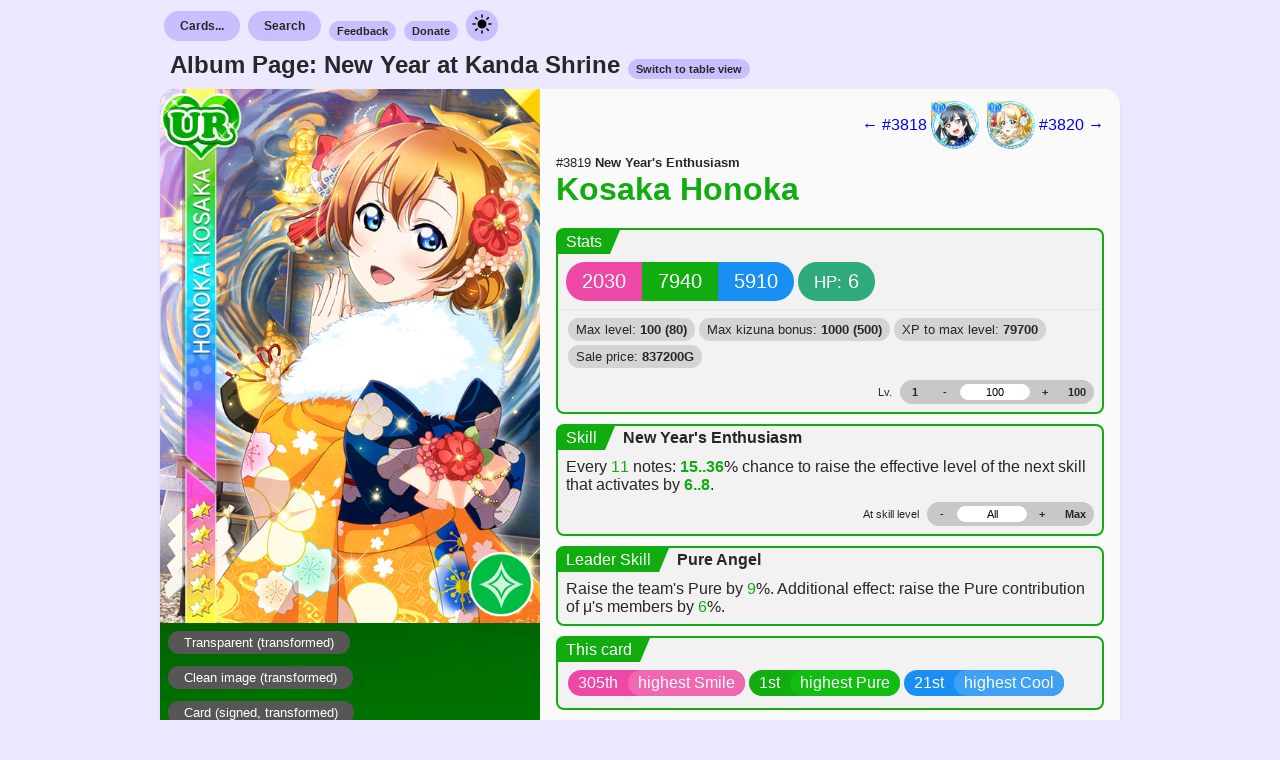

--- FILE ---
content_type: text/html; charset=UTF-8
request_url: https://sif.kirara.ca/album/694
body_size: 6884
content:
<!DOCTYPE html>
<html class="load-checklist">
<head>
<meta charset="utf8">
<meta name="viewport" content="width=device-width, initial-scale=1">
<title>Album Page: New Year at Kanda Shrine</title>

<link rel="stylesheet" type="text/css" href="/static/c/new.css?v=db70cb100be501f50a5235e7912da1d5e45232044d68c84098db8c4af013a12ec72d2f6a87db493030bdb18ef75b415bafa93ada079fe04d2924ba9255b81251">
<link class="theme" rel="stylesheet" type="text/css" href="/static/c/theme-light.css?v=7e73f4efe01f6e474024e7d01e1181cb5aafd57998d245e97f853c24de5b8d3486c06f70aa61529b549441c8aa6993d23a0753de22878207f33f40abc5192ce7">
<link class="theme" rel="stylesheet" type="text/css" media="(prefers-color-scheme: dark)"
href="/static/c/theme-dark.css?v=81e37707d24fbda9eb8da59d3c3ffab8dde82e766b8b0de1702c7a94983437adf70f2280f1a4003a773a30889362b2fe888acc363680d97be215478cc0d77916">

<link rel="stylesheet" type="text/css"
href="https://lostone.kirara.ca/icon/icons_v3.css?cce36811">
<script type="application/javascript" src="/static/j/ui_global.js?v=d08ef6d885259a18f78edf59d25933dde00c6e6156846079fc0084c6b00098e8a4cb73c4102eef85f9872189b7cd618129c6cd80be2a1ce603253b5fa9d91ae1"></script>
<script type="application/javascript" src="/static/j/card.js?v=10462965b5995d66fc3f4449c9bab63db23bcf3429408409b94936a9e492983e7e6ef8aeeb8cf6207be5da662240c7b0d582426487d9f744e98017d5f69130e5"></script>
<script id="iv">
document.precalc = {"3819": {"level_max": 100, "kizuna_max": 1000, "skill_level_max": 8, "stats": [[-1490, -1490, -1490, 26000, 1300, -1], [-1475, -1475, -1475, 28600, 1430, -1], [-1460, -1460, -1460, 31200, 1560, -1], [-1445, -1445, -1445, 33800, 1819, -1], [-1430, -1430, -1430, 39000, 2080, -1], [-1415, -1415, -1415, 41600, 2340, -1], [-1400, -1400, -1400, 46800, 2600, -1], [-1385, -1385, -1385, 52000, 2860, -1], [-1370, -1370, -1370, 57200, 3250, -1], [-1355, -1355, -1355, 62400, 3510, -1], [-1340, -1340, -1340, 67600, 3900, -1], [-1325, -1325, -1325, 72800, 4160, -1], [-1310, -1310, -1310, 78000, 4550, -1], [-1295, -1295, -1295, 83200, 4940, -1], [-1280, -1280, -1280, 88400, 5200, -1], [-1265, -1265, -1265, 96200, 5590, -1], [-1250, -1250, -1250, 101400, 5979, -1], [-1235, -1235, -1235, 106599, 6370, -1], [-1220, -1220, -1220, 114400, 6760, -1], [-1205, -1205, -1205, 119599, 7150, -1], [-1190, -1190, -1190, 127400, 7540, -1], [-1175, -1175, -1175, 132600, 8060, -1], [-1160, -1160, -1160, 140400, 8450, -1], [-1145, -1145, -1145, 148200, 8840, -1], [-1130, -1130, -1130, 153400, 9230, -1], [-1115, -1115, -1115, 161200, 9750, -1], [-1100, -1100, -1100, 169000, 10140, -1], [-1085, -1085, -1085, 174200, 10659, -1], [-1070, -1070, -1070, 182000, 11050, -1], [-1055, -1055, -1055, 189800, 11570, -1], [-1040, -1040, -1040, 197600, 11959, -1], [-1025, -1025, -1025, 205400, 12480, -1], [-1010, -1010, -1010, 213199, 12870, -1], [-995, -995, -995, 221000, 13390, -1], [-980, -980, -980, 228800, 13909, -1], [-965, -965, -965, 236600, 14300, -1], [-950, -950, -950, 244400, 14820, -1], [-935, -935, -935, 252199, 15340, -1], [-920, -920, -920, 260000, 15859, -1], [-905, -905, -905, 267800, 16380, -1], [-890, -890, -890, 275600, 16900, -1], [-875, -875, -875, 283400, 17290, -1], [-860, -860, -860, 291200, 17810, -1], [-845, -845, -845, 299000, 18330, -1], [-830, -830, -830, 309400, 18850, -1], [-815, -815, -815, 317200, 19370, -1], [-800, -800, -800, 325000, 19890, -1], [-785, -785, -785, 332800, 20410, -1], [-770, -770, -770, 343200, 21060, -1], [-755, -755, -755, 351000, 21580, -1], [-740, -740, -740, 358800, 22100, -1], [-725, -725, -725, 369200, 22619, -1], [-710, -710, -710, 377000, 23140, -1], [-695, -695, -695, 384800, 23660, -1], [-680, -680, -680, 395200, 24310, -1], [-665, -665, -665, 403000, 24830, -1], [-650, -650, -650, 413400, 25350, -1], [-635, -635, -635, 421200, 26000, -1], [-620, -620, -620, 431600, 26519, -1], [-605, -605, -605, 439399, 27040, -1], [-590, -590, -590, 449800, 27690, -1], [-575, -575, -575, 457600, 28210, -1], [-560, -560, -560, 468000, 28730, -1], [-545, -545, -545, 475800, 29380, -1], [-530, -530, -530, 486200, 29900, -1], [-515, -515, -515, 494000, 30550, -1], [-500, -500, -500, 504399, 31069, -1], [-485, -485, -485, 514800, 31719, -1], [-470, -470, -470, 522600, 32369, -1], [-455, -455, -455, 533000, 32890, -1], [-440, -440, -440, 543400, 33540, -1], [-425, -425, -425, 551200, 34060, -1], [-410, -410, -410, 561600, 34710, -1], [-395, -395, -395, 572000, 35360, -1], [-380, -380, -380, 582400, 35880, -1], [-365, -365, -365, 590200, 36530, -1], [-350, -350, -350, 600600, 37180, -1], [-335, -335, -335, 611000, 37700, -1], [-320, -320, -320, 621400, 38350, -1], [-300, -300, -300, 631800, 39000, -1], [-290, -290, -290, 639600, 39650, 0], [-275, -275, -275, 650000, 40300, 0], [-260, -260, -260, 660400, 40820, 0], [-245, -245, -245, 670800, 41470, 0], [-230, -230, -230, 681200, 42120, 0], [-215, -215, -215, 691600, 42770, 0], [-200, -200, -200, 702000, 43420, 0], [-185, -185, -185, 712400, 44070, 0], [-170, -170, -170, 722800, 44720, 0], [-155, -155, -155, 733200, 45370, 0], [-140, -140, -140, 743600, 46020, 0], [-125, -125, -125, 754000, 46670, 0], [-110, -110, -110, 764400, 47320, 0], [-95, -95, -95, 774800, 47970, 0], [-80, -80, -80, 785200, 48620, 0], [-65, -65, -65, 795600, 49270, 0], [-50, -50, -50, 806000, 49920, 0], [-35, -35, -35, 816400, 50570, 0], [-20, -20, -20, 826800, 51220, 0], [0, 0, 0, 837200, 51870, 0]], "base": [2030, 7940, 5910, 6], "skill": [[15, 6, 0.0, 11], [18, 6, 0.0, 11], [21, 6, 0.0, 11], [24, 7, 0.0, 11], [27, 7, 0.0, 11], [30, 7, 0.0, 11], [33, 8, 0.0, 11], [36, 8, 0.0, 11], [36, 9, 0.0, 11], [36, 10, 0.0, 11], [36, 11, 0.0, 11], [36, 12, 0.0, 11], [36, 13, 0.0, 11], [36, 14, 0.0, 11], [36, 15, 0.0, 11], [36, 16, 0.0, 11]], "cid": 3819}, "3820": {"level_max": 100, "kizuna_max": 1000, "skill_level_max": 8, "stats": [[-1490, -1490, -1490, 26000, 1300, -1], [-1475, -1475, -1475, 28600, 1430, -1], [-1460, -1460, -1460, 31200, 1560, -1], [-1445, -1445, -1445, 33800, 1819, -1], [-1430, -1430, -1430, 39000, 2080, -1], [-1415, -1415, -1415, 41600, 2340, -1], [-1400, -1400, -1400, 46800, 2600, -1], [-1385, -1385, -1385, 52000, 2860, -1], [-1370, -1370, -1370, 57200, 3250, -1], [-1355, -1355, -1355, 62400, 3510, -1], [-1340, -1340, -1340, 67600, 3900, -1], [-1325, -1325, -1325, 72800, 4160, -1], [-1310, -1310, -1310, 78000, 4550, -1], [-1295, -1295, -1295, 83200, 4940, -1], [-1280, -1280, -1280, 88400, 5200, -1], [-1265, -1265, -1265, 96200, 5590, -1], [-1250, -1250, -1250, 101400, 5979, -1], [-1235, -1235, -1235, 106599, 6370, -1], [-1220, -1220, -1220, 114400, 6760, -1], [-1205, -1205, -1205, 119599, 7150, -1], [-1190, -1190, -1190, 127400, 7540, -1], [-1175, -1175, -1175, 132600, 8060, -1], [-1160, -1160, -1160, 140400, 8450, -1], [-1145, -1145, -1145, 148200, 8840, -1], [-1130, -1130, -1130, 153400, 9230, -1], [-1115, -1115, -1115, 161200, 9750, -1], [-1100, -1100, -1100, 169000, 10140, -1], [-1085, -1085, -1085, 174200, 10659, -1], [-1070, -1070, -1070, 182000, 11050, -1], [-1055, -1055, -1055, 189800, 11570, -1], [-1040, -1040, -1040, 197600, 11959, -1], [-1025, -1025, -1025, 205400, 12480, -1], [-1010, -1010, -1010, 213199, 12870, -1], [-995, -995, -995, 221000, 13390, -1], [-980, -980, -980, 228800, 13909, -1], [-965, -965, -965, 236600, 14300, -1], [-950, -950, -950, 244400, 14820, -1], [-935, -935, -935, 252199, 15340, -1], [-920, -920, -920, 260000, 15859, -1], [-905, -905, -905, 267800, 16380, -1], [-890, -890, -890, 275600, 16900, -1], [-875, -875, -875, 283400, 17290, -1], [-860, -860, -860, 291200, 17810, -1], [-845, -845, -845, 299000, 18330, -1], [-830, -830, -830, 309400, 18850, -1], [-815, -815, -815, 317200, 19370, -1], [-800, -800, -800, 325000, 19890, -1], [-785, -785, -785, 332800, 20410, -1], [-770, -770, -770, 343200, 21060, -1], [-755, -755, -755, 351000, 21580, -1], [-740, -740, -740, 358800, 22100, -1], [-725, -725, -725, 369200, 22619, -1], [-710, -710, -710, 377000, 23140, -1], [-695, -695, -695, 384800, 23660, -1], [-680, -680, -680, 395200, 24310, -1], [-665, -665, -665, 403000, 24830, -1], [-650, -650, -650, 413400, 25350, -1], [-635, -635, -635, 421200, 26000, -1], [-620, -620, -620, 431600, 26519, -1], [-605, -605, -605, 439399, 27040, -1], [-590, -590, -590, 449800, 27690, -1], [-575, -575, -575, 457600, 28210, -1], [-560, -560, -560, 468000, 28730, -1], [-545, -545, -545, 475800, 29380, -1], [-530, -530, -530, 486200, 29900, -1], [-515, -515, -515, 494000, 30550, -1], [-500, -500, -500, 504399, 31069, -1], [-485, -485, -485, 514800, 31719, -1], [-470, -470, -470, 522600, 32369, -1], [-455, -455, -455, 533000, 32890, -1], [-440, -440, -440, 543400, 33540, -1], [-425, -425, -425, 551200, 34060, -1], [-410, -410, -410, 561600, 34710, -1], [-395, -395, -395, 572000, 35360, -1], [-380, -380, -380, 582400, 35880, -1], [-365, -365, -365, 590200, 36530, -1], [-350, -350, -350, 600600, 37180, -1], [-335, -335, -335, 611000, 37700, -1], [-320, -320, -320, 621400, 38350, -1], [-300, -300, -300, 631800, 39000, -1], [-290, -290, -290, 639600, 39650, 0], [-275, -275, -275, 650000, 40300, 0], [-260, -260, -260, 660400, 40820, 0], [-245, -245, -245, 670800, 41470, 0], [-230, -230, -230, 681200, 42120, 0], [-215, -215, -215, 691600, 42770, 0], [-200, -200, -200, 702000, 43420, 0], [-185, -185, -185, 712400, 44070, 0], [-170, -170, -170, 722800, 44720, 0], [-155, -155, -155, 733200, 45370, 0], [-140, -140, -140, 743600, 46020, 0], [-125, -125, -125, 754000, 46670, 0], [-110, -110, -110, 764400, 47320, 0], [-95, -95, -95, 774800, 47970, 0], [-80, -80, -80, 785200, 48620, 0], [-65, -65, -65, 795600, 49270, 0], [-50, -50, -50, 806000, 49920, 0], [-35, -35, -35, 816400, 50570, 0], [-20, -20, -20, 826800, 51220, 0], [0, 0, 0, 837200, 51870, 0]], "base": [5910, 2030, 7940, 6], "skill": [[13, 5100, 0.0, 42], [14, 8135, 0.0, 42], [15, 11170, 0.0, 42], [16, 14205, 0.0, 42], [17, 17240, 0.0, 42], [18, 20275, 0.0, 42], [19, 23310, 0.0, 42], [20, 26345, 0.0, 42], [20, 28875, 0.0, 42], [20, 33925, 0.0, 42], [20, 41495, 0.0, 42], [20, 51585, 0.0, 42], [20, 55375, 0.0, 42], [20, 62945, 0.0, 42], [20, 74295, 0.0, 42], [20, 89355, 0.0, 42]], "cid": 3820}, "3821": {"level_max": 100, "kizuna_max": 1000, "skill_level_max": 8, "stats": [[-1490, -1490, -1490, 26000, 1300, -1], [-1475, -1475, -1475, 28600, 1430, -1], [-1460, -1460, -1460, 31200, 1560, -1], [-1445, -1445, -1445, 33800, 1819, -1], [-1430, -1430, -1430, 39000, 2080, -1], [-1415, -1415, -1415, 41600, 2340, -1], [-1400, -1400, -1400, 46800, 2600, -1], [-1385, -1385, -1385, 52000, 2860, -1], [-1370, -1370, -1370, 57200, 3250, -1], [-1355, -1355, -1355, 62400, 3510, -1], [-1340, -1340, -1340, 67600, 3900, -1], [-1325, -1325, -1325, 72800, 4160, -1], [-1310, -1310, -1310, 78000, 4550, -1], [-1295, -1295, -1295, 83200, 4940, -1], [-1280, -1280, -1280, 88400, 5200, -1], [-1265, -1265, -1265, 96200, 5590, -1], [-1250, -1250, -1250, 101400, 5979, -1], [-1235, -1235, -1235, 106599, 6370, -1], [-1220, -1220, -1220, 114400, 6760, -1], [-1205, -1205, -1205, 119599, 7150, -1], [-1190, -1190, -1190, 127400, 7540, -1], [-1175, -1175, -1175, 132600, 8060, -1], [-1160, -1160, -1160, 140400, 8450, -1], [-1145, -1145, -1145, 148200, 8840, -1], [-1130, -1130, -1130, 153400, 9230, -1], [-1115, -1115, -1115, 161200, 9750, -1], [-1100, -1100, -1100, 169000, 10140, -1], [-1085, -1085, -1085, 174200, 10659, -1], [-1070, -1070, -1070, 182000, 11050, -1], [-1055, -1055, -1055, 189800, 11570, -1], [-1040, -1040, -1040, 197600, 11959, -1], [-1025, -1025, -1025, 205400, 12480, -1], [-1010, -1010, -1010, 213199, 12870, -1], [-995, -995, -995, 221000, 13390, -1], [-980, -980, -980, 228800, 13909, -1], [-965, -965, -965, 236600, 14300, -1], [-950, -950, -950, 244400, 14820, -1], [-935, -935, -935, 252199, 15340, -1], [-920, -920, -920, 260000, 15859, -1], [-905, -905, -905, 267800, 16380, -1], [-890, -890, -890, 275600, 16900, -1], [-875, -875, -875, 283400, 17290, -1], [-860, -860, -860, 291200, 17810, -1], [-845, -845, -845, 299000, 18330, -1], [-830, -830, -830, 309400, 18850, -1], [-815, -815, -815, 317200, 19370, -1], [-800, -800, -800, 325000, 19890, -1], [-785, -785, -785, 332800, 20410, -1], [-770, -770, -770, 343200, 21060, -1], [-755, -755, -755, 351000, 21580, -1], [-740, -740, -740, 358800, 22100, -1], [-725, -725, -725, 369200, 22619, -1], [-710, -710, -710, 377000, 23140, -1], [-695, -695, -695, 384800, 23660, -1], [-680, -680, -680, 395200, 24310, -1], [-665, -665, -665, 403000, 24830, -1], [-650, -650, -650, 413400, 25350, -1], [-635, -635, -635, 421200, 26000, -1], [-620, -620, -620, 431600, 26519, -1], [-605, -605, -605, 439399, 27040, -1], [-590, -590, -590, 449800, 27690, -1], [-575, -575, -575, 457600, 28210, -1], [-560, -560, -560, 468000, 28730, -1], [-545, -545, -545, 475800, 29380, -1], [-530, -530, -530, 486200, 29900, -1], [-515, -515, -515, 494000, 30550, -1], [-500, -500, -500, 504399, 31069, -1], [-485, -485, -485, 514800, 31719, -1], [-470, -470, -470, 522600, 32369, -1], [-455, -455, -455, 533000, 32890, -1], [-440, -440, -440, 543400, 33540, -1], [-425, -425, -425, 551200, 34060, -1], [-410, -410, -410, 561600, 34710, -1], [-395, -395, -395, 572000, 35360, -1], [-380, -380, -380, 582400, 35880, -1], [-365, -365, -365, 590200, 36530, -1], [-350, -350, -350, 600600, 37180, -1], [-335, -335, -335, 611000, 37700, -1], [-320, -320, -320, 621400, 38350, -1], [-300, -300, -300, 631800, 39000, -1], [-290, -290, -290, 639600, 39650, 0], [-275, -275, -275, 650000, 40300, 0], [-260, -260, -260, 660400, 40820, 0], [-245, -245, -245, 670800, 41470, 0], [-230, -230, -230, 681200, 42120, 0], [-215, -215, -215, 691600, 42770, 0], [-200, -200, -200, 702000, 43420, 0], [-185, -185, -185, 712400, 44070, 0], [-170, -170, -170, 722800, 44720, 0], [-155, -155, -155, 733200, 45370, 0], [-140, -140, -140, 743600, 46020, 0], [-125, -125, -125, 754000, 46670, 0], [-110, -110, -110, 764400, 47320, 0], [-95, -95, -95, 774800, 47970, 0], [-80, -80, -80, 785200, 48620, 0], [-65, -65, -65, 795600, 49270, 0], [-50, -50, -50, 806000, 49920, 0], [-35, -35, -35, 816400, 50570, 0], [-20, -20, -20, 826800, 51220, 0], [0, 0, 0, 837200, 51870, 0]], "base": [5910, 2030, 7940, 6], "skill": [[22, 1, 0.0, 17], [26, 1, 0.0, 17], [30, 1, 0.0, 17], [34, 1, 0.0, 17], [38, 1, 0.0, 17], [42, 1, 0.0, 17], [46, 1, 0.0, 17], [50, 1, 0.0, 17]], "cid": 3821}, "3822": {"level_max": 100, "kizuna_max": 1000, "skill_level_max": 8, "stats": [[-1490, -1490, -1490, 26000, 1300, -1], [-1475, -1475, -1475, 28600, 1430, -1], [-1460, -1460, -1460, 31200, 1560, -1], [-1445, -1445, -1445, 33800, 1819, -1], [-1430, -1430, -1430, 39000, 2080, -1], [-1415, -1415, -1415, 41600, 2340, -1], [-1400, -1400, -1400, 46800, 2600, -1], [-1385, -1385, -1385, 52000, 2860, -1], [-1370, -1370, -1370, 57200, 3250, -1], [-1355, -1355, -1355, 62400, 3510, -1], [-1340, -1340, -1340, 67600, 3900, -1], [-1325, -1325, -1325, 72800, 4160, -1], [-1310, -1310, -1310, 78000, 4550, -1], [-1295, -1295, -1295, 83200, 4940, -1], [-1280, -1280, -1280, 88400, 5200, -1], [-1265, -1265, -1265, 96200, 5590, -1], [-1250, -1250, -1250, 101400, 5979, -1], [-1235, -1235, -1235, 106599, 6370, -1], [-1220, -1220, -1220, 114400, 6760, -1], [-1205, -1205, -1205, 119599, 7150, -1], [-1190, -1190, -1190, 127400, 7540, -1], [-1175, -1175, -1175, 132600, 8060, -1], [-1160, -1160, -1160, 140400, 8450, -1], [-1145, -1145, -1145, 148200, 8840, -1], [-1130, -1130, -1130, 153400, 9230, -1], [-1115, -1115, -1115, 161200, 9750, -1], [-1100, -1100, -1100, 169000, 10140, -1], [-1085, -1085, -1085, 174200, 10659, -1], [-1070, -1070, -1070, 182000, 11050, -1], [-1055, -1055, -1055, 189800, 11570, -1], [-1040, -1040, -1040, 197600, 11959, -1], [-1025, -1025, -1025, 205400, 12480, -1], [-1010, -1010, -1010, 213199, 12870, -1], [-995, -995, -995, 221000, 13390, -1], [-980, -980, -980, 228800, 13909, -1], [-965, -965, -965, 236600, 14300, -1], [-950, -950, -950, 244400, 14820, -1], [-935, -935, -935, 252199, 15340, -1], [-920, -920, -920, 260000, 15859, -1], [-905, -905, -905, 267800, 16380, -1], [-890, -890, -890, 275600, 16900, -1], [-875, -875, -875, 283400, 17290, -1], [-860, -860, -860, 291200, 17810, -1], [-845, -845, -845, 299000, 18330, -1], [-830, -830, -830, 309400, 18850, -1], [-815, -815, -815, 317200, 19370, -1], [-800, -800, -800, 325000, 19890, -1], [-785, -785, -785, 332800, 20410, -1], [-770, -770, -770, 343200, 21060, -1], [-755, -755, -755, 351000, 21580, -1], [-740, -740, -740, 358800, 22100, -1], [-725, -725, -725, 369200, 22619, -1], [-710, -710, -710, 377000, 23140, -1], [-695, -695, -695, 384800, 23660, -1], [-680, -680, -680, 395200, 24310, -1], [-665, -665, -665, 403000, 24830, -1], [-650, -650, -650, 413400, 25350, -1], [-635, -635, -635, 421200, 26000, -1], [-620, -620, -620, 431600, 26519, -1], [-605, -605, -605, 439399, 27040, -1], [-590, -590, -590, 449800, 27690, -1], [-575, -575, -575, 457600, 28210, -1], [-560, -560, -560, 468000, 28730, -1], [-545, -545, -545, 475800, 29380, -1], [-530, -530, -530, 486200, 29900, -1], [-515, -515, -515, 494000, 30550, -1], [-500, -500, -500, 504399, 31069, -1], [-485, -485, -485, 514800, 31719, -1], [-470, -470, -470, 522600, 32369, -1], [-455, -455, -455, 533000, 32890, -1], [-440, -440, -440, 543400, 33540, -1], [-425, -425, -425, 551200, 34060, -1], [-410, -410, -410, 561600, 34710, -1], [-395, -395, -395, 572000, 35360, -1], [-380, -380, -380, 582400, 35880, -1], [-365, -365, -365, 590200, 36530, -1], [-350, -350, -350, 600600, 37180, -1], [-335, -335, -335, 611000, 37700, -1], [-320, -320, -320, 621400, 38350, -1], [-300, -300, -300, 631800, 39000, -1], [-290, -290, -290, 639600, 39650, 0], [-275, -275, -275, 650000, 40300, 0], [-260, -260, -260, 660400, 40820, 0], [-245, -245, -245, 670800, 41470, 0], [-230, -230, -230, 681200, 42120, 0], [-215, -215, -215, 691600, 42770, 0], [-200, -200, -200, 702000, 43420, 0], [-185, -185, -185, 712400, 44070, 0], [-170, -170, -170, 722800, 44720, 0], [-155, -155, -155, 733200, 45370, 0], [-140, -140, -140, 743600, 46020, 0], [-125, -125, -125, 754000, 46670, 0], [-110, -110, -110, 764400, 47320, 0], [-95, -95, -95, 774800, 47970, 0], [-80, -80, -80, 785200, 48620, 0], [-65, -65, -65, 795600, 49270, 0], [-50, -50, -50, 806000, 49920, 0], [-35, -35, -35, 816400, 50570, 0], [-20, -20, -20, 826800, 51220, 0], [0, 0, 0, 837200, 51870, 0]], "base": [7940, 5910, 2030, 6], "skill": [[15, 5350, 0.0, 51], [16, 8740, 0.0, 51], [17, 12130, 0.0, 51], [18, 15520, 0.0, 51], [19, 18910, 0.0, 51], [20, 22300, 0.0, 51], [21, 25690, 0.0, 51], [22, 29080, 0.0, 51], [22, 31870, 0.0, 51], [22, 37440, 0.0, 51], [22, 45790, 0.0, 51], [22, 56920, 0.0, 51], [22, 61100, 0.0, 51], [22, 69450, 0.0, 51], [22, 81980, 0.0, 51], [22, 98640, 0.0, 51]], "cid": 3822}, "3823": {"level_max": 100, "kizuna_max": 1000, "skill_level_max": 8, "stats": [[-1490, -1490, -1490, 26000, 1300, -1], [-1475, -1475, -1475, 28600, 1430, -1], [-1460, -1460, -1460, 31200, 1560, -1], [-1445, -1445, -1445, 33800, 1819, -1], [-1430, -1430, -1430, 39000, 2080, -1], [-1415, -1415, -1415, 41600, 2340, -1], [-1400, -1400, -1400, 46800, 2600, -1], [-1385, -1385, -1385, 52000, 2860, -1], [-1370, -1370, -1370, 57200, 3250, -1], [-1355, -1355, -1355, 62400, 3510, -1], [-1340, -1340, -1340, 67600, 3900, -1], [-1325, -1325, -1325, 72800, 4160, -1], [-1310, -1310, -1310, 78000, 4550, -1], [-1295, -1295, -1295, 83200, 4940, -1], [-1280, -1280, -1280, 88400, 5200, -1], [-1265, -1265, -1265, 96200, 5590, -1], [-1250, -1250, -1250, 101400, 5979, -1], [-1235, -1235, -1235, 106599, 6370, -1], [-1220, -1220, -1220, 114400, 6760, -1], [-1205, -1205, -1205, 119599, 7150, -1], [-1190, -1190, -1190, 127400, 7540, -1], [-1175, -1175, -1175, 132600, 8060, -1], [-1160, -1160, -1160, 140400, 8450, -1], [-1145, -1145, -1145, 148200, 8840, -1], [-1130, -1130, -1130, 153400, 9230, -1], [-1115, -1115, -1115, 161200, 9750, -1], [-1100, -1100, -1100, 169000, 10140, -1], [-1085, -1085, -1085, 174200, 10659, -1], [-1070, -1070, -1070, 182000, 11050, -1], [-1055, -1055, -1055, 189800, 11570, -1], [-1040, -1040, -1040, 197600, 11959, -1], [-1025, -1025, -1025, 205400, 12480, -1], [-1010, -1010, -1010, 213199, 12870, -1], [-995, -995, -995, 221000, 13390, -1], [-980, -980, -980, 228800, 13909, -1], [-965, -965, -965, 236600, 14300, -1], [-950, -950, -950, 244400, 14820, -1], [-935, -935, -935, 252199, 15340, -1], [-920, -920, -920, 260000, 15859, -1], [-905, -905, -905, 267800, 16380, -1], [-890, -890, -890, 275600, 16900, -1], [-875, -875, -875, 283400, 17290, -1], [-860, -860, -860, 291200, 17810, -1], [-845, -845, -845, 299000, 18330, -1], [-830, -830, -830, 309400, 18850, -1], [-815, -815, -815, 317200, 19370, -1], [-800, -800, -800, 325000, 19890, -1], [-785, -785, -785, 332800, 20410, -1], [-770, -770, -770, 343200, 21060, -1], [-755, -755, -755, 351000, 21580, -1], [-740, -740, -740, 358800, 22100, -1], [-725, -725, -725, 369200, 22619, -1], [-710, -710, -710, 377000, 23140, -1], [-695, -695, -695, 384800, 23660, -1], [-680, -680, -680, 395200, 24310, -1], [-665, -665, -665, 403000, 24830, -1], [-650, -650, -650, 413400, 25350, -1], [-635, -635, -635, 421200, 26000, -1], [-620, -620, -620, 431600, 26519, -1], [-605, -605, -605, 439399, 27040, -1], [-590, -590, -590, 449800, 27690, -1], [-575, -575, -575, 457600, 28210, -1], [-560, -560, -560, 468000, 28730, -1], [-545, -545, -545, 475800, 29380, -1], [-530, -530, -530, 486200, 29900, -1], [-515, -515, -515, 494000, 30550, -1], [-500, -500, -500, 504399, 31069, -1], [-485, -485, -485, 514800, 31719, -1], [-470, -470, -470, 522600, 32369, -1], [-455, -455, -455, 533000, 32890, -1], [-440, -440, -440, 543400, 33540, -1], [-425, -425, -425, 551200, 34060, -1], [-410, -410, -410, 561600, 34710, -1], [-395, -395, -395, 572000, 35360, -1], [-380, -380, -380, 582400, 35880, -1], [-365, -365, -365, 590200, 36530, -1], [-350, -350, -350, 600600, 37180, -1], [-335, -335, -335, 611000, 37700, -1], [-320, -320, -320, 621400, 38350, -1], [-300, -300, -300, 631800, 39000, -1], [-290, -290, -290, 639600, 39650, 0], [-275, -275, -275, 650000, 40300, 0], [-260, -260, -260, 660400, 40820, 0], [-245, -245, -245, 670800, 41470, 0], [-230, -230, -230, 681200, 42120, 0], [-215, -215, -215, 691600, 42770, 0], [-200, -200, -200, 702000, 43420, 0], [-185, -185, -185, 712400, 44070, 0], [-170, -170, -170, 722800, 44720, 0], [-155, -155, -155, 733200, 45370, 0], [-140, -140, -140, 743600, 46020, 0], [-125, -125, -125, 754000, 46670, 0], [-110, -110, -110, 764400, 47320, 0], [-95, -95, -95, 774800, 47970, 0], [-80, -80, -80, 785200, 48620, 0], [-65, -65, -65, 795600, 49270, 0], [-50, -50, -50, 806000, 49920, 0], [-35, -35, -35, 816400, 50570, 0], [-20, -20, -20, 826800, 51220, 0], [0, 0, 0, 837200, 51870, 0]], "base": [2030, 7940, 5910, 6], "skill": [[10, 6, 0.0, 7], [12, 6, 0.0, 7], [14, 6, 0.0, 7], [16, 7, 0.0, 7], [18, 7, 0.0, 7], [20, 7, 0.0, 7], [22, 8, 0.0, 7], [24, 8, 0.0, 7], [24, 9, 0.0, 7], [24, 10, 0.0, 7], [24, 11, 0.0, 7], [24, 12, 0.0, 7], [24, 13, 0.0, 7], [24, 14, 0.0, 7], [24, 15, 0.0, 7], [24, 16, 0.0, 7]], "cid": 3823}, "3824": {"level_max": 100, "kizuna_max": 1000, "skill_level_max": 8, "stats": [[-1490, -1490, -1490, 26000, 1300, -1], [-1475, -1475, -1475, 28600, 1430, -1], [-1460, -1460, -1460, 31200, 1560, -1], [-1445, -1445, -1445, 33800, 1819, -1], [-1430, -1430, -1430, 39000, 2080, -1], [-1415, -1415, -1415, 41600, 2340, -1], [-1400, -1400, -1400, 46800, 2600, -1], [-1385, -1385, -1385, 52000, 2860, -1], [-1370, -1370, -1370, 57200, 3250, -1], [-1355, -1355, -1355, 62400, 3510, -1], [-1340, -1340, -1340, 67600, 3900, -1], [-1325, -1325, -1325, 72800, 4160, -1], [-1310, -1310, -1310, 78000, 4550, -1], [-1295, -1295, -1295, 83200, 4940, -1], [-1280, -1280, -1280, 88400, 5200, -1], [-1265, -1265, -1265, 96200, 5590, -1], [-1250, -1250, -1250, 101400, 5979, -1], [-1235, -1235, -1235, 106599, 6370, -1], [-1220, -1220, -1220, 114400, 6760, -1], [-1205, -1205, -1205, 119599, 7150, -1], [-1190, -1190, -1190, 127400, 7540, -1], [-1175, -1175, -1175, 132600, 8060, -1], [-1160, -1160, -1160, 140400, 8450, -1], [-1145, -1145, -1145, 148200, 8840, -1], [-1130, -1130, -1130, 153400, 9230, -1], [-1115, -1115, -1115, 161200, 9750, -1], [-1100, -1100, -1100, 169000, 10140, -1], [-1085, -1085, -1085, 174200, 10659, -1], [-1070, -1070, -1070, 182000, 11050, -1], [-1055, -1055, -1055, 189800, 11570, -1], [-1040, -1040, -1040, 197600, 11959, -1], [-1025, -1025, -1025, 205400, 12480, -1], [-1010, -1010, -1010, 213199, 12870, -1], [-995, -995, -995, 221000, 13390, -1], [-980, -980, -980, 228800, 13909, -1], [-965, -965, -965, 236600, 14300, -1], [-950, -950, -950, 244400, 14820, -1], [-935, -935, -935, 252199, 15340, -1], [-920, -920, -920, 260000, 15859, -1], [-905, -905, -905, 267800, 16380, -1], [-890, -890, -890, 275600, 16900, -1], [-875, -875, -875, 283400, 17290, -1], [-860, -860, -860, 291200, 17810, -1], [-845, -845, -845, 299000, 18330, -1], [-830, -830, -830, 309400, 18850, -1], [-815, -815, -815, 317200, 19370, -1], [-800, -800, -800, 325000, 19890, -1], [-785, -785, -785, 332800, 20410, -1], [-770, -770, -770, 343200, 21060, -1], [-755, -755, -755, 351000, 21580, -1], [-740, -740, -740, 358800, 22100, -1], [-725, -725, -725, 369200, 22619, -1], [-710, -710, -710, 377000, 23140, -1], [-695, -695, -695, 384800, 23660, -1], [-680, -680, -680, 395200, 24310, -1], [-665, -665, -665, 403000, 24830, -1], [-650, -650, -650, 413400, 25350, -1], [-635, -635, -635, 421200, 26000, -1], [-620, -620, -620, 431600, 26519, -1], [-605, -605, -605, 439399, 27040, -1], [-590, -590, -590, 449800, 27690, -1], [-575, -575, -575, 457600, 28210, -1], [-560, -560, -560, 468000, 28730, -1], [-545, -545, -545, 475800, 29380, -1], [-530, -530, -530, 486200, 29900, -1], [-515, -515, -515, 494000, 30550, -1], [-500, -500, -500, 504399, 31069, -1], [-485, -485, -485, 514800, 31719, -1], [-470, -470, -470, 522600, 32369, -1], [-455, -455, -455, 533000, 32890, -1], [-440, -440, -440, 543400, 33540, -1], [-425, -425, -425, 551200, 34060, -1], [-410, -410, -410, 561600, 34710, -1], [-395, -395, -395, 572000, 35360, -1], [-380, -380, -380, 582400, 35880, -1], [-365, -365, -365, 590200, 36530, -1], [-350, -350, -350, 600600, 37180, -1], [-335, -335, -335, 611000, 37700, -1], [-320, -320, -320, 621400, 38350, -1], [-300, -300, -300, 631800, 39000, -1], [-290, -290, -290, 639600, 39650, 0], [-275, -275, -275, 650000, 40300, 0], [-260, -260, -260, 660400, 40820, 0], [-245, -245, -245, 670800, 41470, 0], [-230, -230, -230, 681200, 42120, 0], [-215, -215, -215, 691600, 42770, 0], [-200, -200, -200, 702000, 43420, 0], [-185, -185, -185, 712400, 44070, 0], [-170, -170, -170, 722800, 44720, 0], [-155, -155, -155, 733200, 45370, 0], [-140, -140, -140, 743600, 46020, 0], [-125, -125, -125, 754000, 46670, 0], [-110, -110, -110, 764400, 47320, 0], [-95, -95, -95, 774800, 47970, 0], [-80, -80, -80, 785200, 48620, 0], [-65, -65, -65, 795600, 49270, 0], [-50, -50, -50, 806000, 49920, 0], [-35, -35, -35, 816400, 50570, 0], [-20, -20, -20, 826800, 51220, 0], [0, 0, 0, 837200, 51870, 0]], "base": [7940, 5910, 2030, 6], "skill": [[16, 1, 0.0, 11], [19, 1, 0.0, 11], [22, 1, 0.0, 11], [25, 1, 0.0, 11], [28, 1, 0.0, 11], [31, 1, 0.0, 11], [34, 1, 0.0, 11], [37, 1, 0.0, 11]], "cid": 3824}, "3825": {"level_max": 100, "kizuna_max": 1000, "skill_level_max": 8, "stats": [[-1490, -1490, -1490, 26000, 1300, -1], [-1475, -1475, -1475, 28600, 1430, -1], [-1460, -1460, -1460, 31200, 1560, -1], [-1445, -1445, -1445, 33800, 1819, -1], [-1430, -1430, -1430, 39000, 2080, -1], [-1415, -1415, -1415, 41600, 2340, -1], [-1400, -1400, -1400, 46800, 2600, -1], [-1385, -1385, -1385, 52000, 2860, -1], [-1370, -1370, -1370, 57200, 3250, -1], [-1355, -1355, -1355, 62400, 3510, -1], [-1340, -1340, -1340, 67600, 3900, -1], [-1325, -1325, -1325, 72800, 4160, -1], [-1310, -1310, -1310, 78000, 4550, -1], [-1295, -1295, -1295, 83200, 4940, -1], [-1280, -1280, -1280, 88400, 5200, -1], [-1265, -1265, -1265, 96200, 5590, -1], [-1250, -1250, -1250, 101400, 5979, -1], [-1235, -1235, -1235, 106599, 6370, -1], [-1220, -1220, -1220, 114400, 6760, -1], [-1205, -1205, -1205, 119599, 7150, -1], [-1190, -1190, -1190, 127400, 7540, -1], [-1175, -1175, -1175, 132600, 8060, -1], [-1160, -1160, -1160, 140400, 8450, -1], [-1145, -1145, -1145, 148200, 8840, -1], [-1130, -1130, -1130, 153400, 9230, -1], [-1115, -1115, -1115, 161200, 9750, -1], [-1100, -1100, -1100, 169000, 10140, -1], [-1085, -1085, -1085, 174200, 10659, -1], [-1070, -1070, -1070, 182000, 11050, -1], [-1055, -1055, -1055, 189800, 11570, -1], [-1040, -1040, -1040, 197600, 11959, -1], [-1025, -1025, -1025, 205400, 12480, -1], [-1010, -1010, -1010, 213199, 12870, -1], [-995, -995, -995, 221000, 13390, -1], [-980, -980, -980, 228800, 13909, -1], [-965, -965, -965, 236600, 14300, -1], [-950, -950, -950, 244400, 14820, -1], [-935, -935, -935, 252199, 15340, -1], [-920, -920, -920, 260000, 15859, -1], [-905, -905, -905, 267800, 16380, -1], [-890, -890, -890, 275600, 16900, -1], [-875, -875, -875, 283400, 17290, -1], [-860, -860, -860, 291200, 17810, -1], [-845, -845, -845, 299000, 18330, -1], [-830, -830, -830, 309400, 18850, -1], [-815, -815, -815, 317200, 19370, -1], [-800, -800, -800, 325000, 19890, -1], [-785, -785, -785, 332800, 20410, -1], [-770, -770, -770, 343200, 21060, -1], [-755, -755, -755, 351000, 21580, -1], [-740, -740, -740, 358800, 22100, -1], [-725, -725, -725, 369200, 22619, -1], [-710, -710, -710, 377000, 23140, -1], [-695, -695, -695, 384800, 23660, -1], [-680, -680, -680, 395200, 24310, -1], [-665, -665, -665, 403000, 24830, -1], [-650, -650, -650, 413400, 25350, -1], [-635, -635, -635, 421200, 26000, -1], [-620, -620, -620, 431600, 26519, -1], [-605, -605, -605, 439399, 27040, -1], [-590, -590, -590, 449800, 27690, -1], [-575, -575, -575, 457600, 28210, -1], [-560, -560, -560, 468000, 28730, -1], [-545, -545, -545, 475800, 29380, -1], [-530, -530, -530, 486200, 29900, -1], [-515, -515, -515, 494000, 30550, -1], [-500, -500, -500, 504399, 31069, -1], [-485, -485, -485, 514800, 31719, -1], [-470, -470, -470, 522600, 32369, -1], [-455, -455, -455, 533000, 32890, -1], [-440, -440, -440, 543400, 33540, -1], [-425, -425, -425, 551200, 34060, -1], [-410, -410, -410, 561600, 34710, -1], [-395, -395, -395, 572000, 35360, -1], [-380, -380, -380, 582400, 35880, -1], [-365, -365, -365, 590200, 36530, -1], [-350, -350, -350, 600600, 37180, -1], [-335, -335, -335, 611000, 37700, -1], [-320, -320, -320, 621400, 38350, -1], [-300, -300, -300, 631800, 39000, -1], [-290, -290, -290, 639600, 39650, 0], [-275, -275, -275, 650000, 40300, 0], [-260, -260, -260, 660400, 40820, 0], [-245, -245, -245, 670800, 41470, 0], [-230, -230, -230, 681200, 42120, 0], [-215, -215, -215, 691600, 42770, 0], [-200, -200, -200, 702000, 43420, 0], [-185, -185, -185, 712400, 44070, 0], [-170, -170, -170, 722800, 44720, 0], [-155, -155, -155, 733200, 45370, 0], [-140, -140, -140, 743600, 46020, 0], [-125, -125, -125, 754000, 46670, 0], [-110, -110, -110, 764400, 47320, 0], [-95, -95, -95, 774800, 47970, 0], [-80, -80, -80, 785200, 48620, 0], [-65, -65, -65, 795600, 49270, 0], [-50, -50, -50, 806000, 49920, 0], [-35, -35, -35, 816400, 50570, 0], [-20, -20, -20, 826800, 51220, 0], [0, 0, 0, 837200, 51870, 0]], "base": [7940, 5910, 2030, 6], "skill": [[16, 6, 0.0, 9], [18, 6, 0.0, 9], [20, 6, 0.0, 9], [22, 7, 0.0, 9], [24, 7, 0.0, 9], [26, 7, 0.0, 9], [28, 8, 0.0, 9], [30, 8, 0.0, 9], [30, 9, 0.0, 9], [30, 10, 0.0, 9], [30, 11, 0.0, 9], [30, 12, 0.0, 9], [30, 13, 0.0, 9], [30, 14, 0.0, 9], [30, 15, 0.0, 9], [30, 16, 0.0, 9]], "cid": 3825}, "3826": {"level_max": 100, "kizuna_max": 1000, "skill_level_max": 8, "stats": [[-1490, -1490, -1490, 26000, 1300, -1], [-1475, -1475, -1475, 28600, 1430, -1], [-1460, -1460, -1460, 31200, 1560, -1], [-1445, -1445, -1445, 33800, 1819, -1], [-1430, -1430, -1430, 39000, 2080, -1], [-1415, -1415, -1415, 41600, 2340, -1], [-1400, -1400, -1400, 46800, 2600, -1], [-1385, -1385, -1385, 52000, 2860, -1], [-1370, -1370, -1370, 57200, 3250, -1], [-1355, -1355, -1355, 62400, 3510, -1], [-1340, -1340, -1340, 67600, 3900, -1], [-1325, -1325, -1325, 72800, 4160, -1], [-1310, -1310, -1310, 78000, 4550, -1], [-1295, -1295, -1295, 83200, 4940, -1], [-1280, -1280, -1280, 88400, 5200, -1], [-1265, -1265, -1265, 96200, 5590, -1], [-1250, -1250, -1250, 101400, 5979, -1], [-1235, -1235, -1235, 106599, 6370, -1], [-1220, -1220, -1220, 114400, 6760, -1], [-1205, -1205, -1205, 119599, 7150, -1], [-1190, -1190, -1190, 127400, 7540, -1], [-1175, -1175, -1175, 132600, 8060, -1], [-1160, -1160, -1160, 140400, 8450, -1], [-1145, -1145, -1145, 148200, 8840, -1], [-1130, -1130, -1130, 153400, 9230, -1], [-1115, -1115, -1115, 161200, 9750, -1], [-1100, -1100, -1100, 169000, 10140, -1], [-1085, -1085, -1085, 174200, 10659, -1], [-1070, -1070, -1070, 182000, 11050, -1], [-1055, -1055, -1055, 189800, 11570, -1], [-1040, -1040, -1040, 197600, 11959, -1], [-1025, -1025, -1025, 205400, 12480, -1], [-1010, -1010, -1010, 213199, 12870, -1], [-995, -995, -995, 221000, 13390, -1], [-980, -980, -980, 228800, 13909, -1], [-965, -965, -965, 236600, 14300, -1], [-950, -950, -950, 244400, 14820, -1], [-935, -935, -935, 252199, 15340, -1], [-920, -920, -920, 260000, 15859, -1], [-905, -905, -905, 267800, 16380, -1], [-890, -890, -890, 275600, 16900, -1], [-875, -875, -875, 283400, 17290, -1], [-860, -860, -860, 291200, 17810, -1], [-845, -845, -845, 299000, 18330, -1], [-830, -830, -830, 309400, 18850, -1], [-815, -815, -815, 317200, 19370, -1], [-800, -800, -800, 325000, 19890, -1], [-785, -785, -785, 332800, 20410, -1], [-770, -770, -770, 343200, 21060, -1], [-755, -755, -755, 351000, 21580, -1], [-740, -740, -740, 358800, 22100, -1], [-725, -725, -725, 369200, 22619, -1], [-710, -710, -710, 377000, 23140, -1], [-695, -695, -695, 384800, 23660, -1], [-680, -680, -680, 395200, 24310, -1], [-665, -665, -665, 403000, 24830, -1], [-650, -650, -650, 413400, 25350, -1], [-635, -635, -635, 421200, 26000, -1], [-620, -620, -620, 431600, 26519, -1], [-605, -605, -605, 439399, 27040, -1], [-590, -590, -590, 449800, 27690, -1], [-575, -575, -575, 457600, 28210, -1], [-560, -560, -560, 468000, 28730, -1], [-545, -545, -545, 475800, 29380, -1], [-530, -530, -530, 486200, 29900, -1], [-515, -515, -515, 494000, 30550, -1], [-500, -500, -500, 504399, 31069, -1], [-485, -485, -485, 514800, 31719, -1], [-470, -470, -470, 522600, 32369, -1], [-455, -455, -455, 533000, 32890, -1], [-440, -440, -440, 543400, 33540, -1], [-425, -425, -425, 551200, 34060, -1], [-410, -410, -410, 561600, 34710, -1], [-395, -395, -395, 572000, 35360, -1], [-380, -380, -380, 582400, 35880, -1], [-365, -365, -365, 590200, 36530, -1], [-350, -350, -350, 600600, 37180, -1], [-335, -335, -335, 611000, 37700, -1], [-320, -320, -320, 621400, 38350, -1], [-300, -300, -300, 631800, 39000, -1], [-290, -290, -290, 639600, 39650, 0], [-275, -275, -275, 650000, 40300, 0], [-260, -260, -260, 660400, 40820, 0], [-245, -245, -245, 670800, 41470, 0], [-230, -230, -230, 681200, 42120, 0], [-215, -215, -215, 691600, 42770, 0], [-200, -200, -200, 702000, 43420, 0], [-185, -185, -185, 712400, 44070, 0], [-170, -170, -170, 722800, 44720, 0], [-155, -155, -155, 733200, 45370, 0], [-140, -140, -140, 743600, 46020, 0], [-125, -125, -125, 754000, 46670, 0], [-110, -110, -110, 764400, 47320, 0], [-95, -95, -95, 774800, 47970, 0], [-80, -80, -80, 785200, 48620, 0], [-65, -65, -65, 795600, 49270, 0], [-50, -50, -50, 806000, 49920, 0], [-35, -35, -35, 816400, 50570, 0], [-20, -20, -20, 826800, 51220, 0], [0, 0, 0, 837200, 51870, 0]], "base": [5910, 2030, 7940, 6], "skill": [[11, 4730, 0.0, 33], [12, 7340, 0.0, 33], [13, 9950, 0.0, 33], [14, 12560, 0.0, 33], [15, 15170, 0.0, 33], [16, 17780, 0.0, 33], [17, 20390, 0.0, 33], [18, 23000, 0.0, 33], [18, 25210, 0.0, 33], [18, 29620, 0.0, 33], [18, 36230, 0.0, 33], [18, 45040, 0.0, 33], [18, 48350, 0.0, 33], [18, 54960, 0.0, 33], [18, 64870, 0.0, 33], [18, 78010, 0.0, 33]], "cid": 3826}, "3827": {"level_max": 100, "kizuna_max": 1000, "skill_level_max": 8, "stats": [[-1490, -1490, -1490, 26000, 1300, -1], [-1475, -1475, -1475, 28600, 1430, -1], [-1460, -1460, -1460, 31200, 1560, -1], [-1445, -1445, -1445, 33800, 1819, -1], [-1430, -1430, -1430, 39000, 2080, -1], [-1415, -1415, -1415, 41600, 2340, -1], [-1400, -1400, -1400, 46800, 2600, -1], [-1385, -1385, -1385, 52000, 2860, -1], [-1370, -1370, -1370, 57200, 3250, -1], [-1355, -1355, -1355, 62400, 3510, -1], [-1340, -1340, -1340, 67600, 3900, -1], [-1325, -1325, -1325, 72800, 4160, -1], [-1310, -1310, -1310, 78000, 4550, -1], [-1295, -1295, -1295, 83200, 4940, -1], [-1280, -1280, -1280, 88400, 5200, -1], [-1265, -1265, -1265, 96200, 5590, -1], [-1250, -1250, -1250, 101400, 5979, -1], [-1235, -1235, -1235, 106599, 6370, -1], [-1220, -1220, -1220, 114400, 6760, -1], [-1205, -1205, -1205, 119599, 7150, -1], [-1190, -1190, -1190, 127400, 7540, -1], [-1175, -1175, -1175, 132600, 8060, -1], [-1160, -1160, -1160, 140400, 8450, -1], [-1145, -1145, -1145, 148200, 8840, -1], [-1130, -1130, -1130, 153400, 9230, -1], [-1115, -1115, -1115, 161200, 9750, -1], [-1100, -1100, -1100, 169000, 10140, -1], [-1085, -1085, -1085, 174200, 10659, -1], [-1070, -1070, -1070, 182000, 11050, -1], [-1055, -1055, -1055, 189800, 11570, -1], [-1040, -1040, -1040, 197600, 11959, -1], [-1025, -1025, -1025, 205400, 12480, -1], [-1010, -1010, -1010, 213199, 12870, -1], [-995, -995, -995, 221000, 13390, -1], [-980, -980, -980, 228800, 13909, -1], [-965, -965, -965, 236600, 14300, -1], [-950, -950, -950, 244400, 14820, -1], [-935, -935, -935, 252199, 15340, -1], [-920, -920, -920, 260000, 15859, -1], [-905, -905, -905, 267800, 16380, -1], [-890, -890, -890, 275600, 16900, -1], [-875, -875, -875, 283400, 17290, -1], [-860, -860, -860, 291200, 17810, -1], [-845, -845, -845, 299000, 18330, -1], [-830, -830, -830, 309400, 18850, -1], [-815, -815, -815, 317200, 19370, -1], [-800, -800, -800, 325000, 19890, -1], [-785, -785, -785, 332800, 20410, -1], [-770, -770, -770, 343200, 21060, -1], [-755, -755, -755, 351000, 21580, -1], [-740, -740, -740, 358800, 22100, -1], [-725, -725, -725, 369200, 22619, -1], [-710, -710, -710, 377000, 23140, -1], [-695, -695, -695, 384800, 23660, -1], [-680, -680, -680, 395200, 24310, -1], [-665, -665, -665, 403000, 24830, -1], [-650, -650, -650, 413400, 25350, -1], [-635, -635, -635, 421200, 26000, -1], [-620, -620, -620, 431600, 26519, -1], [-605, -605, -605, 439399, 27040, -1], [-590, -590, -590, 449800, 27690, -1], [-575, -575, -575, 457600, 28210, -1], [-560, -560, -560, 468000, 28730, -1], [-545, -545, -545, 475800, 29380, -1], [-530, -530, -530, 486200, 29900, -1], [-515, -515, -515, 494000, 30550, -1], [-500, -500, -500, 504399, 31069, -1], [-485, -485, -485, 514800, 31719, -1], [-470, -470, -470, 522600, 32369, -1], [-455, -455, -455, 533000, 32890, -1], [-440, -440, -440, 543400, 33540, -1], [-425, -425, -425, 551200, 34060, -1], [-410, -410, -410, 561600, 34710, -1], [-395, -395, -395, 572000, 35360, -1], [-380, -380, -380, 582400, 35880, -1], [-365, -365, -365, 590200, 36530, -1], [-350, -350, -350, 600600, 37180, -1], [-335, -335, -335, 611000, 37700, -1], [-320, -320, -320, 621400, 38350, -1], [-300, -300, -300, 631800, 39000, -1], [-290, -290, -290, 639600, 39650, 0], [-275, -275, -275, 650000, 40300, 0], [-260, -260, -260, 660400, 40820, 0], [-245, -245, -245, 670800, 41470, 0], [-230, -230, -230, 681200, 42120, 0], [-215, -215, -215, 691600, 42770, 0], [-200, -200, -200, 702000, 43420, 0], [-185, -185, -185, 712400, 44070, 0], [-170, -170, -170, 722800, 44720, 0], [-155, -155, -155, 733200, 45370, 0], [-140, -140, -140, 743600, 46020, 0], [-125, -125, -125, 754000, 46670, 0], [-110, -110, -110, 764400, 47320, 0], [-95, -95, -95, 774800, 47970, 0], [-80, -80, -80, 785200, 48620, 0], [-65, -65, -65, 795600, 49270, 0], [-50, -50, -50, 806000, 49920, 0], [-35, -35, -35, 816400, 50570, 0], [-20, -20, -20, 826800, 51220, 0], [0, 0, 0, 837200, 51870, 0]], "base": [2030, 7940, 5910, 6], "skill": [[15, 1, 0.0, 14], [19, 1, 0.0, 14], [23, 1, 0.0, 14], [27, 1, 0.0, 14], [31, 1, 0.0, 14], [35, 1, 0.0, 14], [39, 1, 0.0, 14], [43, 1, 0.0, 14]], "cid": 3827}};
document.cllite_ids = [3927,3928,3929,3930,3931,3932,3933,3934,3935];
</script>


</head>
<body class="new-style">
<nav class="document-bounds container menu">
<div class="item">
<a class="nav-button nav-submenu-opener" href="/cards/">Cards...</a>
<ul class="nav-submenu">
<li class="sub-item-header">SIF 2</li>
<li class="sub-item"><a class="stretched-link" href="/2/cards/search">Search</a></li>
<li class="sub-item"><a class="stretched-link" href="/2/card/random">Random card</a></li>
<li class="sub-item-header">SIF 1</li>
<li class="sub-item"><a class="stretched-link" href="/albumlist">By album group</a></li>
<li class="sub-item"><a class="stretched-link" href="/setlist">By release order</a></li>
<li class="sub-item"><a class="stretched-link" href="/checklist">By numeric order</a></li>
<li class="sub-item"><a class="stretched-link" href="/card/random">Random card</a></li>
</ul>
</div>
<div class="item">
<a class="nav-button nav-submenu-opener" href="/search">Search</a>
<ul class="nav-submenu">
<li class="sub-item-header">SIF 2</li>
<li class="sub-item"><a class="stretched-link" href="/2/cards/search">For cards</a></li>
<li class="sub-item-header">SIF 1</li>
<li class="sub-item"><a class="stretched-link" href="/search">For cards</a></li>
<li class="sub-item"><a class="stretched-link" href="/accessories/search">For accessories</a></li>
</ul>
</div>
<div class="item"><a class="nav-button-small" href="https://docs.google.com/forms/d/e/1FAIpQLSe4quCVIf45KKBo15upL3e8_qEf-ffvgwjk1AUGF4yy9QSjhQ/viewform?usp=sf_link">Feedback</a></div>
<div class="item"><a class="nav-button-small" href="https://kirara.ca/donations.html">Donate</a></div>
<div class="item">
<a class="nav-button has-image" onclick="dm_appearance()" href="javascript:void(0)">
<img src="/static/i/sun.svg" width="24" height="24"/>
</a>
</div>
</nav>

<div class="document-bounds negative-container">

<h1 class="set-title">Album Page: New Year at Kanda Shrine</h1>


<a class="nav-button-small" href="/compare/3819,3820,3821,3822,3823,3824,3825,3826,3827">Switch to table
view</a>

</div>

<div id="3819" class="document-bounds card round-simple pure">
<div class="everything-else special-for-thin-screens">
<div class="navigation">

<a href="/card/3818">
← #3818

<div class="card_icon i3926t"></div>

</a>


<a href="/card/3820">

<div class="card_icon i3928t"></div>

#3820 →
</a>

</div>
<div class="name">
<small>
#3819
<strong>New Year&#39;s Enthusiasm</strong>
</small>
<h2>
<a href="/card/3819">
<span title="高坂穂乃果">Kosaka Honoka</span>
</a>
</h2>
</div>
</div>
<div class="image">
<div class="actual-image-container">

<a href="https://lostone.kirara.ca/card/card_3819_t.png">
<img id="image3819" src="https://lostone.kirara.ca/card/card_3819_t.png" />
</a>


</div>
<div class="exlinks">


<a class="image-button" href="https://lostone.kirara.ca/card/navi_3819_t.png">Transparent
(transformed)</a>
<a class="image-button" href="https://lostone.kirara.ca/card/card_3819_ct.png">Clean image
(transformed)</a>



<a class="image-button" href="https://lostone.kirara.ca/card/card_3819_st.png">Card
(signed, transformed)</a>
<a class="image-button" href="https://lostone.kirara.ca/card/card_3819_sct.png">Clean image
(signed, transformed)</a>


</div>
</div>
<div class="everything-else">
<div class="navigation has-special">

<a href="/card/3818">
← #3818

<div class="card_icon i3926t"></div>

</a>


<a href="/card/3820">

<div class="card_icon i3928t"></div>

#3820 →
</a>

</div>
<div class="name has-special">
<small>
#3819
<strong>New Year&#39;s Enthusiasm</strong>
</small>
<h2>
<a href="/card/3819">
<span title="高坂穂乃果">Kosaka Honoka</span>
</a>
</h2>
</div>


<div class="stats box">
<div class="header">
<div class="left">Stats</div>
<div class="mid"></div>
</div>
<div class="content">
<div class="capsule">
<span id="smile3819" class="bg-smile capsule-value">2030</span>
<span id="pure3819" class="bg-pure capsule-value">7940</span>
<span id="cool3819" class="bg-cool capsule-value">5910</span>
</div>
<div class="capsule">
<span class="bg-stamina capsule-value">
<small>HP:</small>
<span id="stamina3819">6</span>
</span>
</div>
</div>
<div class="content subordinate">
<div class="extra-info">
<span class="item">Max level: <strong>100
(80)</strong></span>
<span class="item">Max kizuna bonus: <strong>1000
(500)</strong></span>
<span class="item">XP to max level:
<strong>79700</strong></span>
<span class="item">Sale price: <strong
id="sellprice3819">837200G</strong></span>
</div>
<div class="level-stepper">
<span class="indicator">Lv.</span>
<div class="solid">

<a href="javascript:void(0);" id="level_at13819" class="button">1</a>

<a href="javascript:void(0);" id="level_minus3819" class="button">-</a>
<div class="tf">
<input id="level_src3819" type="text" placeholder="1"
value="100">
</div>
<a href="javascript:void(0);" id="level_plus3819" class="button">+</a>


<a href="javascript:void(0);" id="level_at803819"
class="button">100</a>

</div>
</div>
</div>
</div>
<script type="text/javascript"> card_level_vals_init("3819") </script>


<div class="skill box">
<div class="header">
<div class="left">Skill</div>
<div class="mid"></div>
<div class="right">New Year&#39;s Enthusiasm</div>
</div>

<div class="content">

<span>

Every <span class="let">11</span> notes:

</span>
<span>
<span id="eff_prob3819" class="varying">15..36</span>% chance
</span>
<span>

to raise the effective level of the next skill that activates by

<span id="eff_val3819" class="varying">6..8</span>.

</span>

<div class="level-stepper">
<span class="indicator">At skill level</span>
<div class="solid">
<a href="javascript:void(0);" id="skill_level_minus3819" class="button">-</a>
<div class="tf">
<input id="skill_level_src3819" type="text" placeholder="1" value="All">
</div>
<a href="javascript:void(0);" id="skill_level_plus3819" class="button">+</a>
<a href="javascript:void(0);" id="skill_level_max3819" class="button">Max</a>
</div>
</div>
</div>
<script type="text/javascript"> card_skill_vals_init("3819") </script>

</div>


<div class="skill box">
<div class="header">
<span class="left">Leader Skill</span>
<span class="mid"></span>
<span class="right">Pure Angel</span>
</div>
<div class="content">
Raise the team's Pure by <span class='let'>9</span>%. Additional effect: raise the Pure contribution of μ's members by <span class='let'>6</span>%.
</div>
</div>


<div class="cross-refs box" data-refset="This card" data-card-id="3819">
<div class="header">
<span class="left">This card</span>
<span class="mid"></span>
</div>

<div class="content">


<div class="bg-smile two-tone">
<span class="left">305th</span><span class="right">highest Smile</span>
</div>



<div class="bg-pure two-tone">
<span class="left">1st</span><span class="right">highest Pure</span>
</div>



<div class="bg-cool two-tone">
<span class="left">21st</span><span class="right">highest Cool</span>
</div>


</div>

</div>

<div class="cross-refs box" data-refset="Cards of Kosaka Honoka" data-card-id="3819">
<div class="header">
<span class="left">Cards of Kosaka Honoka</span>
<span class="mid"></span>
</div>

<div class="content categories can-scroll">

<a class="load-cref-link" href="?include_refs=1">Show All</a>

</div>

</div>

<div class="cross-refs box" data-refset="Contained in sets" data-card-id="3819">
<div class="header">
<span class="left">Contained in sets</span>
<span class="mid"></span>
</div>

<div class="content">

 <a href="/album/694"> 
<div class="bg-white two-tone">
<span class="left">&gt;</span><span class="right">神田明神 初詣編</span>
</div>
 </a> 

 <a href="/set/patch-1672412400"> 
<div class="bg-white two-tone">
<span class="left">&gt;</span><span class="right">patch-1672412400</span>
</div>
 </a> 

</div>

</div>

<div id="checklist3819" class="cross-refs cl box">
<div class="header">
<span class="left">Add to checklist</span>
<span class="mid"></span>
</div>
<div class="content">
<small></small>


<a id="cl3927t" class="cl-button-small off" href="javascript:void(0);"
onclick="cllite_acquire(this, 3927, T)">
Transformed
</a>
<a id="cl3927km" class="cl-button-small off" href="javascript:void(0);"
onclick="cllite_acquire(this, 3927, KM)">
Kizuna maxed
</a>
<a id="cl3927lm" class="cl-button-small off" href="javascript:void(0);"
onclick="cllite_acquire(this, 3927, LM)">
Level maxed
</a>

</div>
</div>



<small>

First seen on 2022-12-31,

according to internal logs.


</small>

</div>
</div>

<div id="3820" class="document-bounds card round-simple cool">
<div class="everything-else special-for-thin-screens">
<div class="navigation">

<a href="/card/3819">
← #3819

<div class="card_icon i3927t"></div>

</a>


<a href="/card/3821">

<div class="card_icon i3929t"></div>

#3821 →
</a>

</div>
<div class="name">
<small>
#3820
<strong>Heart Rope Wires</strong>
</small>
<h2>
<a href="/card/3820">
<span title="絢瀬絵里">Ayase Eli</span>
</a>
</h2>
</div>
</div>
<div class="image">
<div class="actual-image-container">

<a href="https://lostone.kirara.ca/card/card_3820_t.png">
<img id="image3820" src="https://lostone.kirara.ca/card/card_3820_t.png" />
</a>


</div>
<div class="exlinks">


<a class="image-button" href="https://lostone.kirara.ca/card/navi_3820_t.png">Transparent
(transformed)</a>
<a class="image-button" href="https://lostone.kirara.ca/card/card_3820_ct.png">Clean image
(transformed)</a>



<a class="image-button" href="https://lostone.kirara.ca/card/card_3820_st.png">Card
(signed, transformed)</a>
<a class="image-button" href="https://lostone.kirara.ca/card/card_3820_sct.png">Clean image
(signed, transformed)</a>


</div>
</div>
<div class="everything-else">
<div class="navigation has-special">

<a href="/card/3819">
← #3819

<div class="card_icon i3927t"></div>

</a>


<a href="/card/3821">

<div class="card_icon i3929t"></div>

#3821 →
</a>

</div>
<div class="name has-special">
<small>
#3820
<strong>Heart Rope Wires</strong>
</small>
<h2>
<a href="/card/3820">
<span title="絢瀬絵里">Ayase Eli</span>
</a>
</h2>
</div>


<div class="stats box">
<div class="header">
<div class="left">Stats</div>
<div class="mid"></div>
</div>
<div class="content">
<div class="capsule">
<span id="smile3820" class="bg-smile capsule-value">5910</span>
<span id="pure3820" class="bg-pure capsule-value">2030</span>
<span id="cool3820" class="bg-cool capsule-value">7940</span>
</div>
<div class="capsule">
<span class="bg-stamina capsule-value">
<small>HP:</small>
<span id="stamina3820">6</span>
</span>
</div>
</div>
<div class="content subordinate">
<div class="extra-info">
<span class="item">Max level: <strong>100
(80)</strong></span>
<span class="item">Max kizuna bonus: <strong>1000
(500)</strong></span>
<span class="item">XP to max level:
<strong>79700</strong></span>
<span class="item">Sale price: <strong
id="sellprice3820">837200G</strong></span>
</div>
<div class="level-stepper">
<span class="indicator">Lv.</span>
<div class="solid">

<a href="javascript:void(0);" id="level_at13820" class="button">1</a>

<a href="javascript:void(0);" id="level_minus3820" class="button">-</a>
<div class="tf">
<input id="level_src3820" type="text" placeholder="1"
value="100">
</div>
<a href="javascript:void(0);" id="level_plus3820" class="button">+</a>


<a href="javascript:void(0);" id="level_at803820"
class="button">100</a>

</div>
</div>
</div>
</div>
<script type="text/javascript"> card_level_vals_init("3820") </script>


<div class="skill box">
<div class="header">
<div class="left">Skill</div>
<div class="mid"></div>
<div class="right">Heart Rope Wires</div>
</div>

<div class="content">

<span>

Every <span class="let">42</span> notes:

</span>
<span>
<span id="eff_prob3820" class="varying">13..20</span>% chance
</span>
<span>

to add 
<span id="eff_val3820" class="varying">5100..26345</span> score points.

</span>

<div class="level-stepper">
<span class="indicator">At skill level</span>
<div class="solid">
<a href="javascript:void(0);" id="skill_level_minus3820" class="button">-</a>
<div class="tf">
<input id="skill_level_src3820" type="text" placeholder="1" value="All">
</div>
<a href="javascript:void(0);" id="skill_level_plus3820" class="button">+</a>
<a href="javascript:void(0);" id="skill_level_max3820" class="button">Max</a>
</div>
</div>
</div>
<script type="text/javascript"> card_skill_vals_init("3820") </script>

</div>


<div class="skill box">
<div class="header">
<span class="left">Leader Skill</span>
<span class="mid"></span>
<span class="right">Cool Empress</span>
</div>
<div class="content">
Raise the team's Cool by <span class='let'>9</span>%. Additional effect: raise the Cool contribution of μ's members by <span class='let'>6</span>%.
</div>
</div>


<div class="cross-refs box" data-refset="This card" data-card-id="3820">
<div class="header">
<span class="left">This card</span>
<span class="mid"></span>
</div>

<div class="content">


<div class="bg-smile two-tone">
<span class="left">22nd</span><span class="right">highest Smile</span>
</div>



<div class="bg-pure two-tone">
<span class="left">311th</span><span class="right">highest Pure</span>
</div>



<div class="bg-cool two-tone">
<span class="left">1st</span><span class="right">highest Cool</span>
</div>


</div>

</div>

<div class="cross-refs box" data-refset="Cards of Ayase Eli" data-card-id="3820">
<div class="header">
<span class="left">Cards of Ayase Eli</span>
<span class="mid"></span>
</div>

<div class="content categories can-scroll">

<a class="load-cref-link" href="?include_refs=1">Show All</a>

</div>

</div>

<div class="cross-refs box" data-refset="Contained in sets" data-card-id="3820">
<div class="header">
<span class="left">Contained in sets</span>
<span class="mid"></span>
</div>

<div class="content">

 <a href="/album/694"> 
<div class="bg-white two-tone">
<span class="left">&gt;</span><span class="right">神田明神 初詣編</span>
</div>
 </a> 

 <a href="/set/patch-1672412400"> 
<div class="bg-white two-tone">
<span class="left">&gt;</span><span class="right">patch-1672412400</span>
</div>
 </a> 

</div>

</div>

<div id="checklist3820" class="cross-refs cl box">
<div class="header">
<span class="left">Add to checklist</span>
<span class="mid"></span>
</div>
<div class="content">
<small></small>


<a id="cl3928t" class="cl-button-small off" href="javascript:void(0);"
onclick="cllite_acquire(this, 3928, T)">
Transformed
</a>
<a id="cl3928km" class="cl-button-small off" href="javascript:void(0);"
onclick="cllite_acquire(this, 3928, KM)">
Kizuna maxed
</a>
<a id="cl3928lm" class="cl-button-small off" href="javascript:void(0);"
onclick="cllite_acquire(this, 3928, LM)">
Level maxed
</a>

</div>
</div>



<small>

First seen on 2022-12-31,

according to internal logs.


</small>

</div>
</div>

<div id="3821" class="document-bounds card round-simple cool">
<div class="everything-else special-for-thin-screens">
<div class="navigation">

<a href="/card/3820">
← #3820

<div class="card_icon i3928t"></div>

</a>


<a href="/card/3822">

<div class="card_icon i3930t"></div>

#3822 →
</a>

</div>
<div class="name">
<small>
#3821
<strong>Love Them Much More</strong>
</small>
<h2>
<a href="/card/3821">
<span title="南ことり">Minami Kotori</span>
</a>
</h2>
</div>
</div>
<div class="image">
<div class="actual-image-container">

<a href="https://lostone.kirara.ca/card/card_3821_t.png">
<img id="image3821" src="https://lostone.kirara.ca/card/card_3821_t.png" />
</a>


</div>
<div class="exlinks">


<a class="image-button" href="https://lostone.kirara.ca/card/navi_3821_t.png">Transparent
(transformed)</a>
<a class="image-button" href="https://lostone.kirara.ca/card/card_3821_ct.png">Clean image
(transformed)</a>



<a class="image-button" href="https://lostone.kirara.ca/card/card_3821_st.png">Card
(signed, transformed)</a>
<a class="image-button" href="https://lostone.kirara.ca/card/card_3821_sct.png">Clean image
(signed, transformed)</a>


</div>
</div>
<div class="everything-else">
<div class="navigation has-special">

<a href="/card/3820">
← #3820

<div class="card_icon i3928t"></div>

</a>


<a href="/card/3822">

<div class="card_icon i3930t"></div>

#3822 →
</a>

</div>
<div class="name has-special">
<small>
#3821
<strong>Love Them Much More</strong>
</small>
<h2>
<a href="/card/3821">
<span title="南ことり">Minami Kotori</span>
</a>
</h2>
</div>


<div class="stats box">
<div class="header">
<div class="left">Stats</div>
<div class="mid"></div>
</div>
<div class="content">
<div class="capsule">
<span id="smile3821" class="bg-smile capsule-value">5910</span>
<span id="pure3821" class="bg-pure capsule-value">2030</span>
<span id="cool3821" class="bg-cool capsule-value">7940</span>
</div>
<div class="capsule">
<span class="bg-stamina capsule-value">
<small>HP:</small>
<span id="stamina3821">6</span>
</span>
</div>
</div>
<div class="content subordinate">
<div class="extra-info">
<span class="item">Max level: <strong>100
(80)</strong></span>
<span class="item">Max kizuna bonus: <strong>1000
(500)</strong></span>
<span class="item">XP to max level:
<strong>79700</strong></span>
<span class="item">Sale price: <strong
id="sellprice3821">837200G</strong></span>
</div>
<div class="level-stepper">
<span class="indicator">Lv.</span>
<div class="solid">

<a href="javascript:void(0);" id="level_at13821" class="button">1</a>

<a href="javascript:void(0);" id="level_minus3821" class="button">-</a>
<div class="tf">
<input id="level_src3821" type="text" placeholder="1"
value="100">
</div>
<a href="javascript:void(0);" id="level_plus3821" class="button">+</a>


<a href="javascript:void(0);" id="level_at803821"
class="button">100</a>

</div>
</div>
</div>
</div>
<script type="text/javascript"> card_level_vals_init("3821") </script>


<div class="skill box">
<div class="header">
<div class="left">Skill</div>
<div class="mid"></div>
<div class="right">Love Them Much More</div>
</div>

<div class="content">

<span>

Every <span class="let">17</span> notes:

</span>
<span>
<span id="eff_prob3821" class="varying">22..50</span>% chance
</span>
<span>

to copy the effect of the last activated skill.

</span>

<div class="level-stepper">
<span class="indicator">At skill level</span>
<div class="solid">
<a href="javascript:void(0);" id="skill_level_minus3821" class="button">-</a>
<div class="tf">
<input id="skill_level_src3821" type="text" placeholder="1" value="All">
</div>
<a href="javascript:void(0);" id="skill_level_plus3821" class="button">+</a>
<a href="javascript:void(0);" id="skill_level_max3821" class="button">Max</a>
</div>
</div>
</div>
<script type="text/javascript"> card_skill_vals_init("3821") </script>

</div>


<div class="skill box">
<div class="header">
<span class="left">Leader Skill</span>
<span class="mid"></span>
<span class="right">Cool Empress</span>
</div>
<div class="content">
Raise the team's Cool by <span class='let'>9</span>%. Additional effect: raise the Cool contribution of μ's members by <span class='let'>6</span>%.
</div>
</div>


<div class="cross-refs box" data-refset="This card" data-card-id="3821">
<div class="header">
<span class="left">This card</span>
<span class="mid"></span>
</div>

<div class="content">


<div class="bg-smile two-tone">
<span class="left">22nd</span><span class="right">highest Smile</span>
</div>



<div class="bg-pure two-tone">
<span class="left">311th</span><span class="right">highest Pure</span>
</div>



<div class="bg-cool two-tone">
<span class="left">1st</span><span class="right">highest Cool</span>
</div>


</div>

</div>

<div class="cross-refs box" data-refset="Cards of Minami Kotori" data-card-id="3821">
<div class="header">
<span class="left">Cards of Minami Kotori</span>
<span class="mid"></span>
</div>

<div class="content categories can-scroll">

<a class="load-cref-link" href="?include_refs=1">Show All</a>

</div>

</div>

<div class="cross-refs box" data-refset="Contained in sets" data-card-id="3821">
<div class="header">
<span class="left">Contained in sets</span>
<span class="mid"></span>
</div>

<div class="content">

 <a href="/album/694"> 
<div class="bg-white two-tone">
<span class="left">&gt;</span><span class="right">神田明神 初詣編</span>
</div>
 </a> 

 <a href="/set/patch-1672412400"> 
<div class="bg-white two-tone">
<span class="left">&gt;</span><span class="right">patch-1672412400</span>
</div>
 </a> 

</div>

</div>

<div id="checklist3821" class="cross-refs cl box">
<div class="header">
<span class="left">Add to checklist</span>
<span class="mid"></span>
</div>
<div class="content">
<small></small>


<a id="cl3929t" class="cl-button-small off" href="javascript:void(0);"
onclick="cllite_acquire(this, 3929, T)">
Transformed
</a>
<a id="cl3929km" class="cl-button-small off" href="javascript:void(0);"
onclick="cllite_acquire(this, 3929, KM)">
Kizuna maxed
</a>
<a id="cl3929lm" class="cl-button-small off" href="javascript:void(0);"
onclick="cllite_acquire(this, 3929, LM)">
Level maxed
</a>

</div>
</div>



<small>

First seen on 2022-12-31,

according to internal logs.


</small>

</div>
</div>

<div id="3822" class="document-bounds card round-simple smile">
<div class="everything-else special-for-thin-screens">
<div class="navigation">

<a href="/card/3821">
← #3821

<div class="card_icon i3929t"></div>

</a>


<a href="/card/3823">

<div class="card_icon i3931t"></div>

#3823 →
</a>

</div>
<div class="name">
<small>
#3822
<strong>A Novel Feeling</strong>
</small>
<h2>
<a href="/card/3822">
<span title="園田海未">Sonoda Umi</span>
</a>
</h2>
</div>
</div>
<div class="image">
<div class="actual-image-container">

<a href="https://lostone.kirara.ca/card/card_3822_t.png">
<img id="image3822" src="https://lostone.kirara.ca/card/card_3822_t.png" />
</a>


</div>
<div class="exlinks">


<a class="image-button" href="https://lostone.kirara.ca/card/navi_3822_t.png">Transparent
(transformed)</a>
<a class="image-button" href="https://lostone.kirara.ca/card/card_3822_ct.png">Clean image
(transformed)</a>



<a class="image-button" href="https://lostone.kirara.ca/card/card_3822_st.png">Card
(signed, transformed)</a>
<a class="image-button" href="https://lostone.kirara.ca/card/card_3822_sct.png">Clean image
(signed, transformed)</a>


</div>
</div>
<div class="everything-else">
<div class="navigation has-special">

<a href="/card/3821">
← #3821

<div class="card_icon i3929t"></div>

</a>


<a href="/card/3823">

<div class="card_icon i3931t"></div>

#3823 →
</a>

</div>
<div class="name has-special">
<small>
#3822
<strong>A Novel Feeling</strong>
</small>
<h2>
<a href="/card/3822">
<span title="園田海未">Sonoda Umi</span>
</a>
</h2>
</div>


<div class="stats box">
<div class="header">
<div class="left">Stats</div>
<div class="mid"></div>
</div>
<div class="content">
<div class="capsule">
<span id="smile3822" class="bg-smile capsule-value">7940</span>
<span id="pure3822" class="bg-pure capsule-value">5910</span>
<span id="cool3822" class="bg-cool capsule-value">2030</span>
</div>
<div class="capsule">
<span class="bg-stamina capsule-value">
<small>HP:</small>
<span id="stamina3822">6</span>
</span>
</div>
</div>
<div class="content subordinate">
<div class="extra-info">
<span class="item">Max level: <strong>100
(80)</strong></span>
<span class="item">Max kizuna bonus: <strong>1000
(500)</strong></span>
<span class="item">XP to max level:
<strong>79700</strong></span>
<span class="item">Sale price: <strong
id="sellprice3822">837200G</strong></span>
</div>
<div class="level-stepper">
<span class="indicator">Lv.</span>
<div class="solid">

<a href="javascript:void(0);" id="level_at13822" class="button">1</a>

<a href="javascript:void(0);" id="level_minus3822" class="button">-</a>
<div class="tf">
<input id="level_src3822" type="text" placeholder="1"
value="100">
</div>
<a href="javascript:void(0);" id="level_plus3822" class="button">+</a>


<a href="javascript:void(0);" id="level_at803822"
class="button">100</a>

</div>
</div>
</div>
</div>
<script type="text/javascript"> card_level_vals_init("3822") </script>


<div class="skill box">
<div class="header">
<div class="left">Skill</div>
<div class="mid"></div>
<div class="right">A Novel Feeling</div>
</div>

<div class="content">

<span>

Every <span class="let">51</span> notes:

</span>
<span>
<span id="eff_prob3822" class="varying">15..22</span>% chance
</span>
<span>

to add 
<span id="eff_val3822" class="varying">5350..29080</span> score points.

</span>

<div class="level-stepper">
<span class="indicator">At skill level</span>
<div class="solid">
<a href="javascript:void(0);" id="skill_level_minus3822" class="button">-</a>
<div class="tf">
<input id="skill_level_src3822" type="text" placeholder="1" value="All">
</div>
<a href="javascript:void(0);" id="skill_level_plus3822" class="button">+</a>
<a href="javascript:void(0);" id="skill_level_max3822" class="button">Max</a>
</div>
</div>
</div>
<script type="text/javascript"> card_skill_vals_init("3822") </script>

</div>


<div class="skill box">
<div class="header">
<span class="left">Leader Skill</span>
<span class="mid"></span>
<span class="right">Smile Princess</span>
</div>
<div class="content">
Raise the team's Smile by <span class='let'>9</span>%. Additional effect: raise the Smile contribution of μ's members by <span class='let'>6</span>%.
</div>
</div>


<div class="cross-refs box" data-refset="This card" data-card-id="3822">
<div class="header">
<span class="left">This card</span>
<span class="mid"></span>
</div>

<div class="content">


<div class="bg-smile two-tone">
<span class="left">1st</span><span class="right">highest Smile</span>
</div>



<div class="bg-pure two-tone">
<span class="left">21st</span><span class="right">highest Pure</span>
</div>



<div class="bg-cool two-tone">
<span class="left">308th</span><span class="right">highest Cool</span>
</div>


</div>

</div>

<div class="cross-refs box" data-refset="Cards of Sonoda Umi" data-card-id="3822">
<div class="header">
<span class="left">Cards of Sonoda Umi</span>
<span class="mid"></span>
</div>

<div class="content categories can-scroll">

<a class="load-cref-link" href="?include_refs=1">Show All</a>

</div>

</div>

<div class="cross-refs box" data-refset="Contained in sets" data-card-id="3822">
<div class="header">
<span class="left">Contained in sets</span>
<span class="mid"></span>
</div>

<div class="content">

 <a href="/album/694"> 
<div class="bg-white two-tone">
<span class="left">&gt;</span><span class="right">神田明神 初詣編</span>
</div>
 </a> 

 <a href="/set/patch-1672412400"> 
<div class="bg-white two-tone">
<span class="left">&gt;</span><span class="right">patch-1672412400</span>
</div>
 </a> 

</div>

</div>

<div id="checklist3822" class="cross-refs cl box">
<div class="header">
<span class="left">Add to checklist</span>
<span class="mid"></span>
</div>
<div class="content">
<small></small>


<a id="cl3930t" class="cl-button-small off" href="javascript:void(0);"
onclick="cllite_acquire(this, 3930, T)">
Transformed
</a>
<a id="cl3930km" class="cl-button-small off" href="javascript:void(0);"
onclick="cllite_acquire(this, 3930, KM)">
Kizuna maxed
</a>
<a id="cl3930lm" class="cl-button-small off" href="javascript:void(0);"
onclick="cllite_acquire(this, 3930, LM)">
Level maxed
</a>

</div>
</div>



<small>

First seen on 2022-12-31,

according to internal logs.


</small>

</div>
</div>

<div id="3823" class="document-bounds card round-simple pure">
<div class="everything-else special-for-thin-screens">
<div class="navigation">

<a href="/card/3822">
← #3822

<div class="card_icon i3930t"></div>

</a>


<a href="/card/3824">

<div class="card_icon i3932t"></div>

#3824 →
</a>

</div>
<div class="name">
<small>
#3823
<strong>Shrine Etiquette</strong>
</small>
<h2>
<a href="/card/3823">
<span title="星空凛">Hoshizora Rin</span>
</a>
</h2>
</div>
</div>
<div class="image">
<div class="actual-image-container">

<a href="https://lostone.kirara.ca/card/card_3823_t.png">
<img id="image3823" src="https://lostone.kirara.ca/card/card_3823_t.png" />
</a>


</div>
<div class="exlinks">


<a class="image-button" href="https://lostone.kirara.ca/card/navi_3823_t.png">Transparent
(transformed)</a>
<a class="image-button" href="https://lostone.kirara.ca/card/card_3823_ct.png">Clean image
(transformed)</a>



<a class="image-button" href="https://lostone.kirara.ca/card/card_3823_st.png">Card
(signed, transformed)</a>
<a class="image-button" href="https://lostone.kirara.ca/card/card_3823_sct.png">Clean image
(signed, transformed)</a>


</div>
</div>
<div class="everything-else">
<div class="navigation has-special">

<a href="/card/3822">
← #3822

<div class="card_icon i3930t"></div>

</a>


<a href="/card/3824">

<div class="card_icon i3932t"></div>

#3824 →
</a>

</div>
<div class="name has-special">
<small>
#3823
<strong>Shrine Etiquette</strong>
</small>
<h2>
<a href="/card/3823">
<span title="星空凛">Hoshizora Rin</span>
</a>
</h2>
</div>


<div class="stats box">
<div class="header">
<div class="left">Stats</div>
<div class="mid"></div>
</div>
<div class="content">
<div class="capsule">
<span id="smile3823" class="bg-smile capsule-value">2030</span>
<span id="pure3823" class="bg-pure capsule-value">7940</span>
<span id="cool3823" class="bg-cool capsule-value">5910</span>
</div>
<div class="capsule">
<span class="bg-stamina capsule-value">
<small>HP:</small>
<span id="stamina3823">6</span>
</span>
</div>
</div>
<div class="content subordinate">
<div class="extra-info">
<span class="item">Max level: <strong>100
(80)</strong></span>
<span class="item">Max kizuna bonus: <strong>1000
(500)</strong></span>
<span class="item">XP to max level:
<strong>79700</strong></span>
<span class="item">Sale price: <strong
id="sellprice3823">837200G</strong></span>
</div>
<div class="level-stepper">
<span class="indicator">Lv.</span>
<div class="solid">

<a href="javascript:void(0);" id="level_at13823" class="button">1</a>

<a href="javascript:void(0);" id="level_minus3823" class="button">-</a>
<div class="tf">
<input id="level_src3823" type="text" placeholder="1"
value="100">
</div>
<a href="javascript:void(0);" id="level_plus3823" class="button">+</a>


<a href="javascript:void(0);" id="level_at803823"
class="button">100</a>

</div>
</div>
</div>
</div>
<script type="text/javascript"> card_level_vals_init("3823") </script>


<div class="skill box">
<div class="header">
<div class="left">Skill</div>
<div class="mid"></div>
<div class="right">Shrine Etiquette</div>
</div>

<div class="content">

<span>

Every <span class="let">7</span> notes:

</span>
<span>
<span id="eff_prob3823" class="varying">10..24</span>% chance
</span>
<span>

to raise the effective level of the next skill that activates by

<span id="eff_val3823" class="varying">6..8</span>.

</span>

<div class="level-stepper">
<span class="indicator">At skill level</span>
<div class="solid">
<a href="javascript:void(0);" id="skill_level_minus3823" class="button">-</a>
<div class="tf">
<input id="skill_level_src3823" type="text" placeholder="1" value="All">
</div>
<a href="javascript:void(0);" id="skill_level_plus3823" class="button">+</a>
<a href="javascript:void(0);" id="skill_level_max3823" class="button">Max</a>
</div>
</div>
</div>
<script type="text/javascript"> card_skill_vals_init("3823") </script>

</div>


<div class="skill box">
<div class="header">
<span class="left">Leader Skill</span>
<span class="mid"></span>
<span class="right">Pure Angel</span>
</div>
<div class="content">
Raise the team's Pure by <span class='let'>9</span>%. Additional effect: raise the Pure contribution of μ's members by <span class='let'>6</span>%.
</div>
</div>


<div class="cross-refs box" data-refset="This card" data-card-id="3823">
<div class="header">
<span class="left">This card</span>
<span class="mid"></span>
</div>

<div class="content">


<div class="bg-smile two-tone">
<span class="left">305th</span><span class="right">highest Smile</span>
</div>



<div class="bg-pure two-tone">
<span class="left">1st</span><span class="right">highest Pure</span>
</div>



<div class="bg-cool two-tone">
<span class="left">21st</span><span class="right">highest Cool</span>
</div>


</div>

</div>

<div class="cross-refs box" data-refset="Cards of Hoshizora Rin" data-card-id="3823">
<div class="header">
<span class="left">Cards of Hoshizora Rin</span>
<span class="mid"></span>
</div>

<div class="content categories can-scroll">

<a class="load-cref-link" href="?include_refs=1">Show All</a>

</div>

</div>

<div class="cross-refs box" data-refset="Contained in sets" data-card-id="3823">
<div class="header">
<span class="left">Contained in sets</span>
<span class="mid"></span>
</div>

<div class="content">

 <a href="/album/694"> 
<div class="bg-white two-tone">
<span class="left">&gt;</span><span class="right">神田明神 初詣編</span>
</div>
 </a> 

 <a href="/set/patch-1672412400"> 
<div class="bg-white two-tone">
<span class="left">&gt;</span><span class="right">patch-1672412400</span>
</div>
 </a> 

</div>

</div>

<div id="checklist3823" class="cross-refs cl box">
<div class="header">
<span class="left">Add to checklist</span>
<span class="mid"></span>
</div>
<div class="content">
<small></small>


<a id="cl3931t" class="cl-button-small off" href="javascript:void(0);"
onclick="cllite_acquire(this, 3931, T)">
Transformed
</a>
<a id="cl3931km" class="cl-button-small off" href="javascript:void(0);"
onclick="cllite_acquire(this, 3931, KM)">
Kizuna maxed
</a>
<a id="cl3931lm" class="cl-button-small off" href="javascript:void(0);"
onclick="cllite_acquire(this, 3931, LM)">
Level maxed
</a>

</div>
</div>



<small>

First seen on 2022-12-31,

according to internal logs.


</small>

</div>
</div>

<div id="3824" class="document-bounds card round-simple smile">
<div class="everything-else special-for-thin-screens">
<div class="navigation">

<a href="/card/3823">
← #3823

<div class="card_icon i3931t"></div>

</a>


<a href="/card/3825">

<div class="card_icon i3933t"></div>

#3825 →
</a>

</div>
<div class="name">
<small>
#3824
<strong>Hand-Holding Support</strong>
</small>
<h2>
<a href="/card/3824">
<span title="西木野真姫">Nishikino Maki</span>
</a>
</h2>
</div>
</div>
<div class="image">
<div class="actual-image-container">

<a href="https://lostone.kirara.ca/card/card_3824_t.png">
<img id="image3824" src="https://lostone.kirara.ca/card/card_3824_t.png" />
</a>


</div>
<div class="exlinks">


<a class="image-button" href="https://lostone.kirara.ca/card/navi_3824_t.png">Transparent
(transformed)</a>
<a class="image-button" href="https://lostone.kirara.ca/card/card_3824_ct.png">Clean image
(transformed)</a>



<a class="image-button" href="https://lostone.kirara.ca/card/card_3824_st.png">Card
(signed, transformed)</a>
<a class="image-button" href="https://lostone.kirara.ca/card/card_3824_sct.png">Clean image
(signed, transformed)</a>


</div>
</div>
<div class="everything-else">
<div class="navigation has-special">

<a href="/card/3823">
← #3823

<div class="card_icon i3931t"></div>

</a>


<a href="/card/3825">

<div class="card_icon i3933t"></div>

#3825 →
</a>

</div>
<div class="name has-special">
<small>
#3824
<strong>Hand-Holding Support</strong>
</small>
<h2>
<a href="/card/3824">
<span title="西木野真姫">Nishikino Maki</span>
</a>
</h2>
</div>


<div class="stats box">
<div class="header">
<div class="left">Stats</div>
<div class="mid"></div>
</div>
<div class="content">
<div class="capsule">
<span id="smile3824" class="bg-smile capsule-value">7940</span>
<span id="pure3824" class="bg-pure capsule-value">5910</span>
<span id="cool3824" class="bg-cool capsule-value">2030</span>
</div>
<div class="capsule">
<span class="bg-stamina capsule-value">
<small>HP:</small>
<span id="stamina3824">6</span>
</span>
</div>
</div>
<div class="content subordinate">
<div class="extra-info">
<span class="item">Max level: <strong>100
(80)</strong></span>
<span class="item">Max kizuna bonus: <strong>1000
(500)</strong></span>
<span class="item">XP to max level:
<strong>79700</strong></span>
<span class="item">Sale price: <strong
id="sellprice3824">837200G</strong></span>
</div>
<div class="level-stepper">
<span class="indicator">Lv.</span>
<div class="solid">

<a href="javascript:void(0);" id="level_at13824" class="button">1</a>

<a href="javascript:void(0);" id="level_minus3824" class="button">-</a>
<div class="tf">
<input id="level_src3824" type="text" placeholder="1"
value="100">
</div>
<a href="javascript:void(0);" id="level_plus3824" class="button">+</a>


<a href="javascript:void(0);" id="level_at803824"
class="button">100</a>

</div>
</div>
</div>
</div>
<script type="text/javascript"> card_level_vals_init("3824") </script>


<div class="skill box">
<div class="header">
<div class="left">Skill</div>
<div class="mid"></div>
<div class="right">Hand-Holding Support</div>
</div>

<div class="content">

<span>

Every <span class="let">11</span> notes:

</span>
<span>
<span id="eff_prob3824" class="varying">16..37</span>% chance
</span>
<span>

to copy the effect of the last activated skill.

</span>

<div class="level-stepper">
<span class="indicator">At skill level</span>
<div class="solid">
<a href="javascript:void(0);" id="skill_level_minus3824" class="button">-</a>
<div class="tf">
<input id="skill_level_src3824" type="text" placeholder="1" value="All">
</div>
<a href="javascript:void(0);" id="skill_level_plus3824" class="button">+</a>
<a href="javascript:void(0);" id="skill_level_max3824" class="button">Max</a>
</div>
</div>
</div>
<script type="text/javascript"> card_skill_vals_init("3824") </script>

</div>


<div class="skill box">
<div class="header">
<span class="left">Leader Skill</span>
<span class="mid"></span>
<span class="right">Smile Princess</span>
</div>
<div class="content">
Raise the team's Smile by <span class='let'>9</span>%. Additional effect: raise the Smile contribution of μ's members by <span class='let'>6</span>%.
</div>
</div>


<div class="cross-refs box" data-refset="This card" data-card-id="3824">
<div class="header">
<span class="left">This card</span>
<span class="mid"></span>
</div>

<div class="content">


<div class="bg-smile two-tone">
<span class="left">1st</span><span class="right">highest Smile</span>
</div>



<div class="bg-pure two-tone">
<span class="left">21st</span><span class="right">highest Pure</span>
</div>



<div class="bg-cool two-tone">
<span class="left">308th</span><span class="right">highest Cool</span>
</div>


</div>

</div>

<div class="cross-refs box" data-refset="Cards of Nishikino Maki" data-card-id="3824">
<div class="header">
<span class="left">Cards of Nishikino Maki</span>
<span class="mid"></span>
</div>

<div class="content categories can-scroll">

<a class="load-cref-link" href="?include_refs=1">Show All</a>

</div>

</div>

<div class="cross-refs box" data-refset="Contained in sets" data-card-id="3824">
<div class="header">
<span class="left">Contained in sets</span>
<span class="mid"></span>
</div>

<div class="content">

 <a href="/album/694"> 
<div class="bg-white two-tone">
<span class="left">&gt;</span><span class="right">神田明神 初詣編</span>
</div>
 </a> 

 <a href="/set/patch-1672412400"> 
<div class="bg-white two-tone">
<span class="left">&gt;</span><span class="right">patch-1672412400</span>
</div>
 </a> 

</div>

</div>

<div id="checklist3824" class="cross-refs cl box">
<div class="header">
<span class="left">Add to checklist</span>
<span class="mid"></span>
</div>
<div class="content">
<small></small>


<a id="cl3932t" class="cl-button-small off" href="javascript:void(0);"
onclick="cllite_acquire(this, 3932, T)">
Transformed
</a>
<a id="cl3932km" class="cl-button-small off" href="javascript:void(0);"
onclick="cllite_acquire(this, 3932, KM)">
Kizuna maxed
</a>
<a id="cl3932lm" class="cl-button-small off" href="javascript:void(0);"
onclick="cllite_acquire(this, 3932, LM)">
Level maxed
</a>

</div>
</div>



<small>

First seen on 2022-12-31,

according to internal logs.


</small>

</div>
</div>

<div id="3825" class="document-bounds card round-simple smile">
<div class="everything-else special-for-thin-screens">
<div class="navigation">

<a href="/card/3824">
← #3824

<div class="card_icon i3932t"></div>

</a>


<a href="/card/3826">

<div class="card_icon i3934t"></div>

#3826 →
</a>

</div>
<div class="name">
<small>
#3825
<strong>With A Magic Mallet</strong>
</small>
<h2>
<a href="/card/3825">
<span title="東條希">Tojo Nozomi</span>
</a>
</h2>
</div>
</div>
<div class="image">
<div class="actual-image-container">

<a href="https://lostone.kirara.ca/card/card_3825_t.png">
<img id="image3825" src="https://lostone.kirara.ca/card/card_3825_t.png" />
</a>


</div>
<div class="exlinks">


<a class="image-button" href="https://lostone.kirara.ca/card/navi_3825_t.png">Transparent
(transformed)</a>
<a class="image-button" href="https://lostone.kirara.ca/card/card_3825_ct.png">Clean image
(transformed)</a>



<a class="image-button" href="https://lostone.kirara.ca/card/card_3825_st.png">Card
(signed, transformed)</a>
<a class="image-button" href="https://lostone.kirara.ca/card/card_3825_sct.png">Clean image
(signed, transformed)</a>


</div>
</div>
<div class="everything-else">
<div class="navigation has-special">

<a href="/card/3824">
← #3824

<div class="card_icon i3932t"></div>

</a>


<a href="/card/3826">

<div class="card_icon i3934t"></div>

#3826 →
</a>

</div>
<div class="name has-special">
<small>
#3825
<strong>With A Magic Mallet</strong>
</small>
<h2>
<a href="/card/3825">
<span title="東條希">Tojo Nozomi</span>
</a>
</h2>
</div>


<div class="stats box">
<div class="header">
<div class="left">Stats</div>
<div class="mid"></div>
</div>
<div class="content">
<div class="capsule">
<span id="smile3825" class="bg-smile capsule-value">7940</span>
<span id="pure3825" class="bg-pure capsule-value">5910</span>
<span id="cool3825" class="bg-cool capsule-value">2030</span>
</div>
<div class="capsule">
<span class="bg-stamina capsule-value">
<small>HP:</small>
<span id="stamina3825">6</span>
</span>
</div>
</div>
<div class="content subordinate">
<div class="extra-info">
<span class="item">Max level: <strong>100
(80)</strong></span>
<span class="item">Max kizuna bonus: <strong>1000
(500)</strong></span>
<span class="item">XP to max level:
<strong>79700</strong></span>
<span class="item">Sale price: <strong
id="sellprice3825">837200G</strong></span>
</div>
<div class="level-stepper">
<span class="indicator">Lv.</span>
<div class="solid">

<a href="javascript:void(0);" id="level_at13825" class="button">1</a>

<a href="javascript:void(0);" id="level_minus3825" class="button">-</a>
<div class="tf">
<input id="level_src3825" type="text" placeholder="1"
value="100">
</div>
<a href="javascript:void(0);" id="level_plus3825" class="button">+</a>


<a href="javascript:void(0);" id="level_at803825"
class="button">100</a>

</div>
</div>
</div>
</div>
<script type="text/javascript"> card_level_vals_init("3825") </script>


<div class="skill box">
<div class="header">
<div class="left">Skill</div>
<div class="mid"></div>
<div class="right">With A Magic Mallet</div>
</div>

<div class="content">

<span>

Every <span class="let">9</span> notes:

</span>
<span>
<span id="eff_prob3825" class="varying">16..30</span>% chance
</span>
<span>

to raise the effective level of the next skill that activates by

<span id="eff_val3825" class="varying">6..8</span>.

</span>

<div class="level-stepper">
<span class="indicator">At skill level</span>
<div class="solid">
<a href="javascript:void(0);" id="skill_level_minus3825" class="button">-</a>
<div class="tf">
<input id="skill_level_src3825" type="text" placeholder="1" value="All">
</div>
<a href="javascript:void(0);" id="skill_level_plus3825" class="button">+</a>
<a href="javascript:void(0);" id="skill_level_max3825" class="button">Max</a>
</div>
</div>
</div>
<script type="text/javascript"> card_skill_vals_init("3825") </script>

</div>


<div class="skill box">
<div class="header">
<span class="left">Leader Skill</span>
<span class="mid"></span>
<span class="right">Smile Princess</span>
</div>
<div class="content">
Raise the team's Smile by <span class='let'>9</span>%. Additional effect: raise the Smile contribution of μ's members by <span class='let'>6</span>%.
</div>
</div>


<div class="cross-refs box" data-refset="This card" data-card-id="3825">
<div class="header">
<span class="left">This card</span>
<span class="mid"></span>
</div>

<div class="content">


<div class="bg-smile two-tone">
<span class="left">1st</span><span class="right">highest Smile</span>
</div>



<div class="bg-pure two-tone">
<span class="left">21st</span><span class="right">highest Pure</span>
</div>



<div class="bg-cool two-tone">
<span class="left">308th</span><span class="right">highest Cool</span>
</div>


</div>

</div>

<div class="cross-refs box" data-refset="Cards of Tojo Nozomi" data-card-id="3825">
<div class="header">
<span class="left">Cards of Tojo Nozomi</span>
<span class="mid"></span>
</div>

<div class="content categories can-scroll">

<a class="load-cref-link" href="?include_refs=1">Show All</a>

</div>

</div>

<div class="cross-refs box" data-refset="Contained in sets" data-card-id="3825">
<div class="header">
<span class="left">Contained in sets</span>
<span class="mid"></span>
</div>

<div class="content">

 <a href="/album/694"> 
<div class="bg-white two-tone">
<span class="left">&gt;</span><span class="right">神田明神 初詣編</span>
</div>
 </a> 

 <a href="/set/patch-1672412400"> 
<div class="bg-white two-tone">
<span class="left">&gt;</span><span class="right">patch-1672412400</span>
</div>
 </a> 

</div>

</div>

<div id="checklist3825" class="cross-refs cl box">
<div class="header">
<span class="left">Add to checklist</span>
<span class="mid"></span>
</div>
<div class="content">
<small></small>


<a id="cl3933t" class="cl-button-small off" href="javascript:void(0);"
onclick="cllite_acquire(this, 3933, T)">
Transformed
</a>
<a id="cl3933km" class="cl-button-small off" href="javascript:void(0);"
onclick="cllite_acquire(this, 3933, KM)">
Kizuna maxed
</a>
<a id="cl3933lm" class="cl-button-small off" href="javascript:void(0);"
onclick="cllite_acquire(this, 3933, LM)">
Level maxed
</a>

</div>
</div>



<small>

First seen on 2022-12-31,

according to internal logs.


</small>

</div>
</div>

<div id="3826" class="document-bounds card round-simple cool">
<div class="everything-else special-for-thin-screens">
<div class="navigation">

<a href="/card/3825">
← #3825

<div class="card_icon i3933t"></div>

</a>


<a href="/card/3827">

<div class="card_icon i3935t"></div>

#3827 →
</a>

</div>
<div class="name">
<small>
#3826
<strong>Welcoming a Long Year</strong>
</small>
<h2>
<a href="/card/3826">
<span title="小泉花陽">Koizumi Hanayo</span>
</a>
</h2>
</div>
</div>
<div class="image">
<div class="actual-image-container">

<a href="https://lostone.kirara.ca/card/card_3826_t.png">
<img id="image3826" src="https://lostone.kirara.ca/card/card_3826_t.png" />
</a>


</div>
<div class="exlinks">


<a class="image-button" href="https://lostone.kirara.ca/card/navi_3826_t.png">Transparent
(transformed)</a>
<a class="image-button" href="https://lostone.kirara.ca/card/card_3826_ct.png">Clean image
(transformed)</a>



<a class="image-button" href="https://lostone.kirara.ca/card/card_3826_st.png">Card
(signed, transformed)</a>
<a class="image-button" href="https://lostone.kirara.ca/card/card_3826_sct.png">Clean image
(signed, transformed)</a>


</div>
</div>
<div class="everything-else">
<div class="navigation has-special">

<a href="/card/3825">
← #3825

<div class="card_icon i3933t"></div>

</a>


<a href="/card/3827">

<div class="card_icon i3935t"></div>

#3827 →
</a>

</div>
<div class="name has-special">
<small>
#3826
<strong>Welcoming a Long Year</strong>
</small>
<h2>
<a href="/card/3826">
<span title="小泉花陽">Koizumi Hanayo</span>
</a>
</h2>
</div>


<div class="stats box">
<div class="header">
<div class="left">Stats</div>
<div class="mid"></div>
</div>
<div class="content">
<div class="capsule">
<span id="smile3826" class="bg-smile capsule-value">5910</span>
<span id="pure3826" class="bg-pure capsule-value">2030</span>
<span id="cool3826" class="bg-cool capsule-value">7940</span>
</div>
<div class="capsule">
<span class="bg-stamina capsule-value">
<small>HP:</small>
<span id="stamina3826">6</span>
</span>
</div>
</div>
<div class="content subordinate">
<div class="extra-info">
<span class="item">Max level: <strong>100
(80)</strong></span>
<span class="item">Max kizuna bonus: <strong>1000
(500)</strong></span>
<span class="item">XP to max level:
<strong>79700</strong></span>
<span class="item">Sale price: <strong
id="sellprice3826">837200G</strong></span>
</div>
<div class="level-stepper">
<span class="indicator">Lv.</span>
<div class="solid">

<a href="javascript:void(0);" id="level_at13826" class="button">1</a>

<a href="javascript:void(0);" id="level_minus3826" class="button">-</a>
<div class="tf">
<input id="level_src3826" type="text" placeholder="1"
value="100">
</div>
<a href="javascript:void(0);" id="level_plus3826" class="button">+</a>


<a href="javascript:void(0);" id="level_at803826"
class="button">100</a>

</div>
</div>
</div>
</div>
<script type="text/javascript"> card_level_vals_init("3826") </script>


<div class="skill box">
<div class="header">
<div class="left">Skill</div>
<div class="mid"></div>
<div class="right">Welcoming a Long Year</div>
</div>

<div class="content">

<span>

Every <span class="let">33</span> notes:

</span>
<span>
<span id="eff_prob3826" class="varying">11..18</span>% chance
</span>
<span>

to add 
<span id="eff_val3826" class="varying">4730..23000</span> score points.

</span>

<div class="level-stepper">
<span class="indicator">At skill level</span>
<div class="solid">
<a href="javascript:void(0);" id="skill_level_minus3826" class="button">-</a>
<div class="tf">
<input id="skill_level_src3826" type="text" placeholder="1" value="All">
</div>
<a href="javascript:void(0);" id="skill_level_plus3826" class="button">+</a>
<a href="javascript:void(0);" id="skill_level_max3826" class="button">Max</a>
</div>
</div>
</div>
<script type="text/javascript"> card_skill_vals_init("3826") </script>

</div>


<div class="skill box">
<div class="header">
<span class="left">Leader Skill</span>
<span class="mid"></span>
<span class="right">Cool Empress</span>
</div>
<div class="content">
Raise the team's Cool by <span class='let'>9</span>%. Additional effect: raise the Cool contribution of μ's members by <span class='let'>6</span>%.
</div>
</div>


<div class="cross-refs box" data-refset="This card" data-card-id="3826">
<div class="header">
<span class="left">This card</span>
<span class="mid"></span>
</div>

<div class="content">


<div class="bg-smile two-tone">
<span class="left">22nd</span><span class="right">highest Smile</span>
</div>



<div class="bg-pure two-tone">
<span class="left">311th</span><span class="right">highest Pure</span>
</div>



<div class="bg-cool two-tone">
<span class="left">1st</span><span class="right">highest Cool</span>
</div>


</div>

</div>

<div class="cross-refs box" data-refset="Cards of Koizumi Hanayo" data-card-id="3826">
<div class="header">
<span class="left">Cards of Koizumi Hanayo</span>
<span class="mid"></span>
</div>

<div class="content categories can-scroll">

<a class="load-cref-link" href="?include_refs=1">Show All</a>

</div>

</div>

<div class="cross-refs box" data-refset="Contained in sets" data-card-id="3826">
<div class="header">
<span class="left">Contained in sets</span>
<span class="mid"></span>
</div>

<div class="content">

 <a href="/album/694"> 
<div class="bg-white two-tone">
<span class="left">&gt;</span><span class="right">神田明神 初詣編</span>
</div>
 </a> 

 <a href="/set/patch-1672412400"> 
<div class="bg-white two-tone">
<span class="left">&gt;</span><span class="right">patch-1672412400</span>
</div>
 </a> 

</div>

</div>

<div id="checklist3826" class="cross-refs cl box">
<div class="header">
<span class="left">Add to checklist</span>
<span class="mid"></span>
</div>
<div class="content">
<small></small>


<a id="cl3934t" class="cl-button-small off" href="javascript:void(0);"
onclick="cllite_acquire(this, 3934, T)">
Transformed
</a>
<a id="cl3934km" class="cl-button-small off" href="javascript:void(0);"
onclick="cllite_acquire(this, 3934, KM)">
Kizuna maxed
</a>
<a id="cl3934lm" class="cl-button-small off" href="javascript:void(0);"
onclick="cllite_acquire(this, 3934, LM)">
Level maxed
</a>

</div>
</div>



<small>

First seen on 2022-12-31,

according to internal logs.


</small>

</div>
</div>

<div id="3827" class="document-bounds card round-simple pure">
<div class="everything-else special-for-thin-screens">
<div class="navigation">

<a href="/card/3826">
← #3826

<div class="card_icon i3934t"></div>

</a>


<a href="/card/3828">

<div class="card_icon i3936t"></div>

#3828 →
</a>

</div>
<div class="name">
<small>
#3827
<strong>No.1 in the Galaxy</strong>
</small>
<h2>
<a href="/card/3827">
<span title="矢澤にこ">Yazawa Nico</span>
</a>
</h2>
</div>
</div>
<div class="image">
<div class="actual-image-container">

<a href="https://lostone.kirara.ca/card/card_3827_t.png">
<img id="image3827" src="https://lostone.kirara.ca/card/card_3827_t.png" />
</a>


</div>
<div class="exlinks">


<a class="image-button" href="https://lostone.kirara.ca/card/navi_3827_t.png">Transparent
(transformed)</a>
<a class="image-button" href="https://lostone.kirara.ca/card/card_3827_ct.png">Clean image
(transformed)</a>



<a class="image-button" href="https://lostone.kirara.ca/card/card_3827_st.png">Card
(signed, transformed)</a>
<a class="image-button" href="https://lostone.kirara.ca/card/card_3827_sct.png">Clean image
(signed, transformed)</a>


</div>
</div>
<div class="everything-else">
<div class="navigation has-special">

<a href="/card/3826">
← #3826

<div class="card_icon i3934t"></div>

</a>


<a href="/card/3828">

<div class="card_icon i3936t"></div>

#3828 →
</a>

</div>
<div class="name has-special">
<small>
#3827
<strong>No.1 in the Galaxy</strong>
</small>
<h2>
<a href="/card/3827">
<span title="矢澤にこ">Yazawa Nico</span>
</a>
</h2>
</div>


<div class="stats box">
<div class="header">
<div class="left">Stats</div>
<div class="mid"></div>
</div>
<div class="content">
<div class="capsule">
<span id="smile3827" class="bg-smile capsule-value">2030</span>
<span id="pure3827" class="bg-pure capsule-value">7940</span>
<span id="cool3827" class="bg-cool capsule-value">5910</span>
</div>
<div class="capsule">
<span class="bg-stamina capsule-value">
<small>HP:</small>
<span id="stamina3827">6</span>
</span>
</div>
</div>
<div class="content subordinate">
<div class="extra-info">
<span class="item">Max level: <strong>100
(80)</strong></span>
<span class="item">Max kizuna bonus: <strong>1000
(500)</strong></span>
<span class="item">XP to max level:
<strong>79700</strong></span>
<span class="item">Sale price: <strong
id="sellprice3827">837200G</strong></span>
</div>
<div class="level-stepper">
<span class="indicator">Lv.</span>
<div class="solid">

<a href="javascript:void(0);" id="level_at13827" class="button">1</a>

<a href="javascript:void(0);" id="level_minus3827" class="button">-</a>
<div class="tf">
<input id="level_src3827" type="text" placeholder="1"
value="100">
</div>
<a href="javascript:void(0);" id="level_plus3827" class="button">+</a>


<a href="javascript:void(0);" id="level_at803827"
class="button">100</a>

</div>
</div>
</div>
</div>
<script type="text/javascript"> card_level_vals_init("3827") </script>


<div class="skill box">
<div class="header">
<div class="left">Skill</div>
<div class="mid"></div>
<div class="right">No.1 in the Galaxy</div>
</div>

<div class="content">

<span>

Every <span class="let">14</span> notes:

</span>
<span>
<span id="eff_prob3827" class="varying">15..43</span>% chance
</span>
<span>

to copy the effect of the last activated skill.

</span>

<div class="level-stepper">
<span class="indicator">At skill level</span>
<div class="solid">
<a href="javascript:void(0);" id="skill_level_minus3827" class="button">-</a>
<div class="tf">
<input id="skill_level_src3827" type="text" placeholder="1" value="All">
</div>
<a href="javascript:void(0);" id="skill_level_plus3827" class="button">+</a>
<a href="javascript:void(0);" id="skill_level_max3827" class="button">Max</a>
</div>
</div>
</div>
<script type="text/javascript"> card_skill_vals_init("3827") </script>

</div>


<div class="skill box">
<div class="header">
<span class="left">Leader Skill</span>
<span class="mid"></span>
<span class="right">Pure Angel</span>
</div>
<div class="content">
Raise the team's Pure by <span class='let'>9</span>%. Additional effect: raise the Pure contribution of μ's members by <span class='let'>6</span>%.
</div>
</div>


<div class="cross-refs box" data-refset="This card" data-card-id="3827">
<div class="header">
<span class="left">This card</span>
<span class="mid"></span>
</div>

<div class="content">


<div class="bg-smile two-tone">
<span class="left">305th</span><span class="right">highest Smile</span>
</div>



<div class="bg-pure two-tone">
<span class="left">1st</span><span class="right">highest Pure</span>
</div>



<div class="bg-cool two-tone">
<span class="left">21st</span><span class="right">highest Cool</span>
</div>


</div>

</div>

<div class="cross-refs box" data-refset="Cards of Yazawa Nico" data-card-id="3827">
<div class="header">
<span class="left">Cards of Yazawa Nico</span>
<span class="mid"></span>
</div>

<div class="content categories can-scroll">

<a class="load-cref-link" href="?include_refs=1">Show All</a>

</div>

</div>

<div class="cross-refs box" data-refset="Contained in sets" data-card-id="3827">
<div class="header">
<span class="left">Contained in sets</span>
<span class="mid"></span>
</div>

<div class="content">

 <a href="/album/694"> 
<div class="bg-white two-tone">
<span class="left">&gt;</span><span class="right">神田明神 初詣編</span>
</div>
 </a> 

 <a href="/set/patch-1672412400"> 
<div class="bg-white two-tone">
<span class="left">&gt;</span><span class="right">patch-1672412400</span>
</div>
 </a> 

</div>

</div>

<div id="checklist3827" class="cross-refs cl box">
<div class="header">
<span class="left">Add to checklist</span>
<span class="mid"></span>
</div>
<div class="content">
<small></small>


<a id="cl3935t" class="cl-button-small off" href="javascript:void(0);"
onclick="cllite_acquire(this, 3935, T)">
Transformed
</a>
<a id="cl3935km" class="cl-button-small off" href="javascript:void(0);"
onclick="cllite_acquire(this, 3935, KM)">
Kizuna maxed
</a>
<a id="cl3935lm" class="cl-button-small off" href="javascript:void(0);"
onclick="cllite_acquire(this, 3935, LM)">
Level maxed
</a>

</div>
</div>



<small>

First seen on 2022-12-31,

according to internal logs.


</small>

</div>
</div>


<div class="document-bounds small-text footer">
Render time (so far): 8.14509391784668 (ms).<br>
treasurebox version 914f4a8, hosting
ark set sv-59.4-pk-4.1873 on
python310-prod
</div>

<script async defer data-website-id="dcf0ef7e-b42d-464f-bfc3-abedfd705fd6" src="//a-rise.kirara.ca/umami.js"></script>


</body>
</html>
